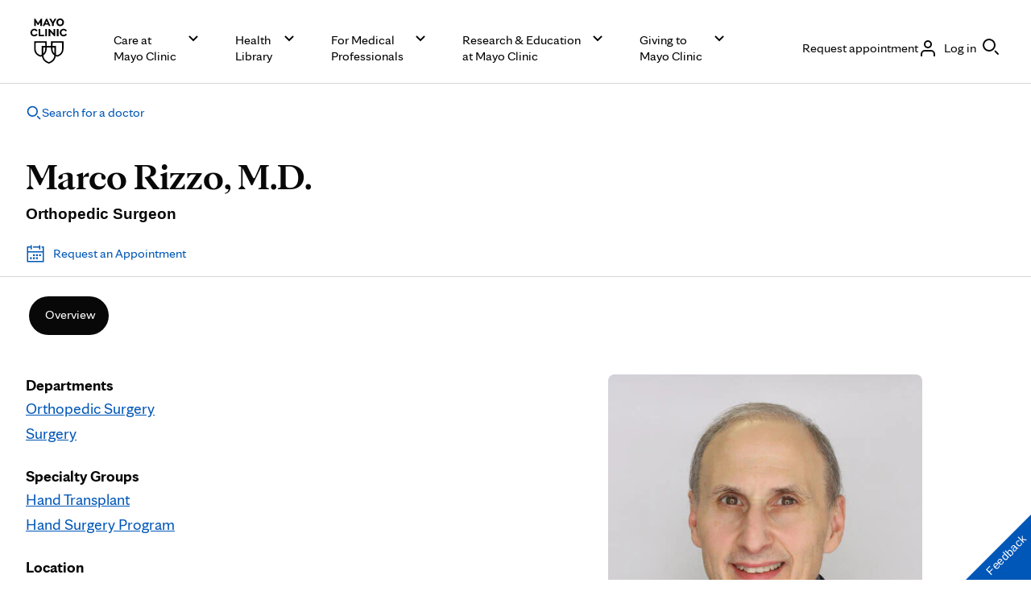

--- FILE ---
content_type: image/svg+xml
request_url: https://assets.mayoclinic.org/content/dam/mayoclinic/images/icons/cancer-ribbon.svg
body_size: 88
content:
<svg xmlns="http://www.w3.org/2000/svg" viewBox="0 0 196 80">
<path class="cls-1" d="M154.9,40.2l.7-1.4c1.4-3-.3-18.1-4.6-22-4.3-3.7-9.7-5.7-15.4-5.7-3,0-6,.5-8.8,1.7s-5.4,2.8-7.5,4.9c-3.5,3.6-5.2,17.9-3.6,21.1l9.3,14.1-9.7,15.5,13.7,11,6.7-10.1,7,10.6,13.3-11.6-9.8-15,8.7-13.1ZM151.7,36.9l-.5,1-7.6,11.4-5.5-8.5,11.7-17.6c1.6,4.5,2.4,12,1.9,13.7h0ZM131.1,30c2.9-.7,6-.7,8.9,0l-4.5,6.8-4.4-6.8ZM135.6,15.5c4.1,0,8.2,1.3,11.5,3.8l-4.6,6.9c-4.6-1.4-9.4-1.3-13.9,0l-4.5-6.9c3.3-2.5,7.3-3.8,11.5-3.8ZM128,73l-7-5.5,6.5-10.5,5.5,8.4-5.1,7.7ZM150.3,67.5l-6.7,5.9-23.5-35.8-.5-.8c-.3-4.7.3-9.4,1.7-13.9l29,44.6Z" fill="#fff"/>
</svg>

--- FILE ---
content_type: application/javascript; charset=utf-8
request_url: https://xih9lsprjt.kameleoon.io/engine.js
body_size: 54173
content:
if (undefined === window.Kameleoon){(function(){!function(e,t){e.kbowser=t()}(this,(function(){return function(e){var t={};function r(i){if(t[i])return t[i].exports;var n=t[i]={i:i,l:!1,exports:{}};return e[i].call(n.exports,n,n.exports,r),n.l=!0,n.exports}return r.m=e,r.c=t,r.d=function(e,t,i){r.o(e,t)||Object.defineProperty(e,t,{enumerable:!0,get:i})},r.r=function(e){"undefined"!=typeof Symbol&&Symbol.toStringTag&&Object.defineProperty(e,Symbol.toStringTag,{value:"Module"}),Object.defineProperty(e,"__esModule",{value:!0})},r.t=function(e,t){if(1&t&&(e=r(e)),8&t)return e;if(4&t&&"object"==typeof e&&e&&e.__esModule)return e;var i=Object.create(null);if(r.r(i),Object.defineProperty(i,"default",{enumerable:!0,value:e}),2&t&&"string"!=typeof e)for(var n in e)r.d(i,n,function(t){return e[t]}.bind(null,n));return i},r.n=function(e){var t=e&&e.__esModule?function(){return e.default}:function(){return e};return r.d(t,"a",t),t},r.o=function(e,t){return Object.prototype.hasOwnProperty.call(e,t)},r.p="",r(r.s=90)}({17:function(e,t,r){"use strict";t.__esModule=!0,t.default=void 0;var i=r(18),n=function(){function e(){}return e.getFirstMatch=function(e,t){var r=t.match(e);return r&&r.length>0&&r[1]||""},e.getSecondMatch=function(e,t){var r=t.match(e);return r&&r.length>1&&r[2]||""},e.map=function(e,t){var r,i=[];if(Array.prototype.map)return Array.prototype.map.call(e,t);for(r=0;r<e.length;r+=1)i.push(t(e[r]));return i},e.find=function(e,t){var r,i;if(Array.prototype.find)return Array.prototype.find.call(e,t);for(r=0,i=e.length;r<i;r+=1){var n=e[r];if(t(n,r))return n}},e.assign=function(e){for(var t,r,i=e,n=arguments.length,s=new Array(n>1?n-1:0),a=1;a<n;a++)s[a-1]=arguments[a];if(Object.assign)return Object.assign.apply(Object,[e].concat(s));var o=function(){var e=s[t];"object"==typeof e&&null!==e&&Object.keys(e).forEach((function(t){i[t]=e[t]}))};for(t=0,r=s.length;t<r;t+=1)o();return e},e}();t.default=n,e.exports=t.default},18:function(e,t,r){"use strict";t.__esModule=!0,t.OS_MAP=t.PLATFORMS_MAP=void 0;t.PLATFORMS_MAP={t:"tablet",m:"mobile",d:"desktop"};t.OS_MAP={WindowsPhone:"Windows Phone",Windows:"Windows",MacOS:"macOS",iOS:"iOS",Android:"Android",Linux:"Linux"}},90:function(e,t,r){"use strict";t.__esModule=!0,t.default=void 0;var i,n=(i=r(91))&&i.__esModule?i:{default:i},s=r(18);function a(e,t){for(var r=0;r<t.length;r++){var i=t[r];i.enumerable=i.enumerable||!1,i.configurable=!0,"value"in i&&(i.writable=!0),Object.defineProperty(e,i.key,i)}}var o=function(){function e(){}var t,r,i;return e.parse=function(e){return new n.default(e).getResult()},t=e,i=[],(r=null)&&a(t.prototype,r),i&&a(t,i),e}();t.default=o,e.exports=t.default},91:function(e,t,r){"use strict";t.__esModule=!0,t.default=void 0;var i=o(r(92)),n=o(r(93)),s=o(r(94)),a=o(r(17));function o(e){return e&&e.__esModule?e:{default:e}}var u=function(){function e(e,t){if(void 0===t&&(t=!1),null==e||""===e)throw new Error("UA parameter can't be empty");this._ua=e,this.parsedResult={},!0!==t&&this.parse()}var t=e.prototype;return t.getUA=function(){return this._ua},t.test=function(e){return e.test(this._ua)},t.parseBrowser=function(){var e=this;this.parsedResult.browser={};var t=a.default.find(i.default,(function(t){if("function"==typeof t.test)return t.test(e);if(t.test instanceof Array)return t.test.some((function(t){return e.test(t)}));throw new Error("Browser's test function is not valid")}));return t&&(this.parsedResult.browser=t.describe(this.getUA())),this.parsedResult.browser},t.getBrowser=function(){return this.parsedResult.browser?this.parsedResult.browser:this.parseBrowser()},t.getBrowserName=function(e){return e?String(this.getBrowser().name).toLowerCase()||"":this.getBrowser().name||""},t.getOS=function(){return this.parsedResult.os?this.parsedResult.os:this.parseOS()},t.parseOS=function(){var e=this;this.parsedResult.os={};var t=a.default.find(n.default,(function(t){if("function"==typeof t.test)return t.test(e);if(t.test instanceof Array)return t.test.some((function(t){return e.test(t)}));throw new Error("Browser's test function is not valid")}));return t&&(this.parsedResult.os=t.describe(this.getUA())),this.parsedResult.os},t.getOSName=function(e){var t=this.getOS().name;return e?String(t).toLowerCase()||"":t||""},t.getOSVersion=function(){return this.getOS().version},t.parsePlatform=function(){var e=this;this.parsedResult.platform={};var t=a.default.find(s.default,(function(t){if("function"==typeof t.test)return t.test(e);if(t.test instanceof Array)return t.test.some((function(t){return e.test(t)}));throw new Error("Browser's test function is not valid")}));return t&&(this.parsedResult.platform=t.describe(this.getUA())),this.parsedResult.platform},t.parse=function(){return this.parseBrowser(),this.parseOS(),this.parsePlatform(),this},t.getResult=function(){return a.default.assign({},this.parsedResult)},e}();t.default=u,e.exports=t.default},92:function(e,t,r){"use strict";t.__esModule=!0,t.default=void 0;var i,n=(i=r(17))&&i.__esModule?i:{default:i};var s=/version\/(\d+(\.?_?\d+)+)/i,a=[{test:[/googlebot/i],describe:function(e){var t={name:"Googlebot"},r=n.default.getFirstMatch(/googlebot\/(\d+(\.\d+))/i,e)||n.default.getFirstMatch(s,e);return r&&(t.version=r),t}},{test:[/opera/i],describe:function(e){var t={name:"Opera"},r=n.default.getFirstMatch(s,e)||n.default.getFirstMatch(/(?:opera)[\s/](\d+(\.?_?\d+)+)/i,e);return r&&(t.version=r),t}},{test:[/opr\/|opios/i],describe:function(e){var t={name:"Opera"},r=n.default.getFirstMatch(/(?:opr|opios)[\s/](\S+)/i,e)||n.default.getFirstMatch(s,e);return r&&(t.version=r),t}},{test:[/SamsungBrowser/i],describe:function(e){var t={name:"Samsung Internet for Android"},r=n.default.getFirstMatch(s,e)||n.default.getFirstMatch(/(?:SamsungBrowser)[\s/](\d+(\.?_?\d+)+)/i,e);return r&&(t.version=r),t}},{test:[/Whale/i],describe:function(e){var t={name:"NAVER Whale Browser"},r=n.default.getFirstMatch(s,e)||n.default.getFirstMatch(/(?:whale)[\s/](\d+(?:\.\d+)+)/i,e);return r&&(t.version=r),t}},{test:[/MZBrowser/i],describe:function(e){var t={name:"MZ Browser"},r=n.default.getFirstMatch(/(?:MZBrowser)[\s/](\d+(?:\.\d+)+)/i,e)||n.default.getFirstMatch(s,e);return r&&(t.version=r),t}},{test:[/focus/i],describe:function(e){var t={name:"Focus"},r=n.default.getFirstMatch(/(?:focus)[\s/](\d+(?:\.\d+)+)/i,e)||n.default.getFirstMatch(s,e);return r&&(t.version=r),t}},{test:[/swing/i],describe:function(e){var t={name:"Swing"},r=n.default.getFirstMatch(/(?:swing)[\s/](\d+(?:\.\d+)+)/i,e)||n.default.getFirstMatch(s,e);return r&&(t.version=r),t}},{test:[/coast/i],describe:function(e){var t={name:"Opera Coast"},r=n.default.getFirstMatch(s,e)||n.default.getFirstMatch(/(?:coast)[\s/](\d+(\.?_?\d+)+)/i,e);return r&&(t.version=r),t}},{test:[/yabrowser/i],describe:function(e){var t={name:"Yandex Browser"},r=n.default.getFirstMatch(/(?:yabrowser)[\s/](\d+(\.?_?\d+)+)/i,e)||n.default.getFirstMatch(s,e);return r&&(t.version=r),t}},{test:[/ucbrowser/i],describe:function(e){var t={name:"UC Browser"},r=n.default.getFirstMatch(s,e)||n.default.getFirstMatch(/(?:ucbrowser)[\s/](\d+(\.?_?\d+)+)/i,e);return r&&(t.version=r),t}},{test:[/Maxthon|mxios/i],describe:function(e){var t={name:"Maxthon"},r=n.default.getFirstMatch(s,e)||n.default.getFirstMatch(/(?:Maxthon|mxios)[\s/](\d+(\.?_?\d+)+)/i,e);return r&&(t.version=r),t}},{test:[/epiphany/i],describe:function(e){var t={name:"Epiphany"},r=n.default.getFirstMatch(s,e)||n.default.getFirstMatch(/(?:epiphany)[\s/](\d+(\.?_?\d+)+)/i,e);return r&&(t.version=r),t}},{test:[/puffin/i],describe:function(e){var t={name:"Puffin"},r=n.default.getFirstMatch(s,e)||n.default.getFirstMatch(/(?:puffin)[\s/](\d+(\.?_?\d+)+)/i,e);return r&&(t.version=r),t}},{test:[/sleipnir/i],describe:function(e){var t={name:"Sleipnir"},r=n.default.getFirstMatch(s,e)||n.default.getFirstMatch(/(?:sleipnir)[\s/](\d+(\.?_?\d+)+)/i,e);return r&&(t.version=r),t}},{test:[/k-meleon/i],describe:function(e){var t={name:"K-Meleon"},r=n.default.getFirstMatch(s,e)||n.default.getFirstMatch(/(?:k-meleon)[\s/](\d+(\.?_?\d+)+)/i,e);return r&&(t.version=r),t}},{test:[/micromessenger/i],describe:function(e){var t={name:"WeChat"},r=n.default.getFirstMatch(/(?:micromessenger)[\s/](\d+(\.?_?\d+)+)/i,e)||n.default.getFirstMatch(s,e);return r&&(t.version=r),t}},{test:[/qqbrowser/i],describe:function(e){var t={name:/qqbrowserlite/i.test(e)?"QQ Browser Lite":"QQ Browser"},r=n.default.getFirstMatch(/(?:qqbrowserlite|qqbrowser)[/](\d+(\.?_?\d+)+)/i,e)||n.default.getFirstMatch(s,e);return r&&(t.version=r),t}},{test:[/msie|trident/i],describe:function(e){var t={name:"Internet Explorer"},r=n.default.getFirstMatch(/(?:msie |rv:)(\d+(\.?_?\d+)+)/i,e);return r&&(t.version=r),t}},{test:[/\sedg\//i],describe:function(e){var t={name:"Microsoft Edge"},r=n.default.getFirstMatch(/\sedg\/(\d+(\.?_?\d+)+)/i,e);return r&&(t.version=r),t}},{test:[/edg([ea]|ios)/i],describe:function(e){var t={name:"Microsoft Edge"},r=n.default.getSecondMatch(/edg([ea]|ios)\/(\d+(\.?_?\d+)+)/i,e);return r&&(t.version=r),t}},{test:[/vivaldi/i],describe:function(e){var t={name:"Vivaldi"},r=n.default.getFirstMatch(/vivaldi\/(\d+(\.?_?\d+)+)/i,e);return r&&(t.version=r),t}},{test:[/seamonkey/i],describe:function(e){var t={name:"SeaMonkey"},r=n.default.getFirstMatch(/seamonkey\/(\d+(\.?_?\d+)+)/i,e);return r&&(t.version=r),t}},{test:[/sailfish/i],describe:function(e){var t={name:"Sailfish"},r=n.default.getFirstMatch(/sailfish\s?browser\/(\d+(\.\d+)?)/i,e);return r&&(t.version=r),t}},{test:[/silk/i],describe:function(e){var t={name:"Amazon Silk"},r=n.default.getFirstMatch(/silk\/(\d+(\.?_?\d+)+)/i,e);return r&&(t.version=r),t}},{test:[/phantom/i],describe:function(e){var t={name:"PhantomJS"},r=n.default.getFirstMatch(/phantomjs\/(\d+(\.?_?\d+)+)/i,e);return r&&(t.version=r),t}},{test:[/slimerjs/i],describe:function(e){var t={name:"SlimerJS"},r=n.default.getFirstMatch(/slimerjs\/(\d+(\.?_?\d+)+)/i,e);return r&&(t.version=r),t}},{test:[/blackberry|\bbb\d+/i,/rim\stablet/i],describe:function(e){var t={name:"BlackBerry"},r=n.default.getFirstMatch(s,e)||n.default.getFirstMatch(/blackberry[\d]+\/(\d+(\.?_?\d+)+)/i,e);return r&&(t.version=r),t}},{test:[/(web|hpw)[o0]s/i],describe:function(e){var t={name:"WebOS Browser"},r=n.default.getFirstMatch(s,e)||n.default.getFirstMatch(/w(?:eb)?[o0]sbrowser\/(\d+(\.?_?\d+)+)/i,e);return r&&(t.version=r),t}},{test:[/bada/i],describe:function(e){var t={name:"Bada"},r=n.default.getFirstMatch(/dolfin\/(\d+(\.?_?\d+)+)/i,e);return r&&(t.version=r),t}},{test:[/tizen/i],describe:function(e){var t={name:"Tizen"},r=n.default.getFirstMatch(/(?:tizen\s?)?browser\/(\d+(\.?_?\d+)+)/i,e)||n.default.getFirstMatch(s,e);return r&&(t.version=r),t}},{test:[/qupzilla/i],describe:function(e){var t={name:"QupZilla"},r=n.default.getFirstMatch(/(?:qupzilla)[\s/](\d+(\.?_?\d+)+)/i,e)||n.default.getFirstMatch(s,e);return r&&(t.version=r),t}},{test:[/firefox|iceweasel|fxios/i],describe:function(e){var t={name:"Firefox"},r=n.default.getFirstMatch(/(?:firefox|iceweasel|fxios)[\s/](\d+(\.?_?\d+)+)/i,e);return r&&(t.version=r),t}},{test:[/electron/i],describe:function(e){var t={name:"Electron"},r=n.default.getFirstMatch(/(?:electron)\/(\d+(\.?_?\d+)+)/i,e);return r&&(t.version=r),t}},{test:[/chromium/i],describe:function(e){var t={name:"Chromium"},r=n.default.getFirstMatch(/(?:chromium)[\s/](\d+(\.?_?\d+)+)/i,e)||n.default.getFirstMatch(s,e);return r&&(t.version=r),t}},{test:[/chrome|crios|crmo/i],describe:function(e){var t={name:"Chrome"},r=n.default.getFirstMatch(/(?:chrome|crios|crmo)\/(\d+(\.?_?\d+)+)/i,e);return r&&(t.version=r),t}},{test:[/GSA/i],describe:function(e){var t={name:"Google Search"},r=n.default.getFirstMatch(/(?:GSA)\/(\d+(\.?_?\d+)+)/i,e);return r&&(t.version=r),t}},{test:function(e){var t=!e.test(/like android/i),r=e.test(/android/i);return t&&r},describe:function(e){var t={name:"Android Browser"},r=n.default.getFirstMatch(s,e);return r&&(t.version=r),t}},{test:[/safari|applewebkit/i],describe:function(e){var t={name:"Safari"},r=n.default.getFirstMatch(s,e);return r&&(t.version=r),t}},{test:[/.*/i],describe:function(e){var t=-1!==e.search("\\(")?/^(.*)\/(.*)[ \t]\((.*)/:/^(.*)\/(.*) /;return{name:n.default.getFirstMatch(t,e),version:n.default.getSecondMatch(t,e)}}}];t.default=a,e.exports=t.default},93:function(e,t,r){"use strict";t.__esModule=!0,t.default=void 0;var i,n=(i=r(17))&&i.__esModule?i:{default:i},s=r(18);var a=[{test:[/windows phone/i],describe:function(e){return{name:s.OS_MAP.WindowsPhone}}},{test:[/windows /i],describe:function(e){return{name:s.OS_MAP.Windows}}},{test:[/Macintosh(.*?) FxiOS(.*?) Version\//],describe:function(e){var t=n.default.getSecondMatch(/(Version\/)(\d[\d.]+)/,e);return{name:s.OS_MAP.iOS,version:t}}},{test:[/macintosh/i],describe:function(e){var t=n.default.getFirstMatch(/mac os x (\d+(\.?_?\d+)+)/i,e).replace(/[_\s]/g,".");return{name:s.OS_MAP.MacOS,version:t}}},{test:[/(ipod|iphone|ipad)/i],describe:function(e){var t=n.default.getFirstMatch(/os (\d+([_\s]\d+)*) like mac os x/i,e).replace(/[_\s]/g,".");return{name:s.OS_MAP.iOS,version:t}}},{test:function(e){var t=!e.test(/like android/i),r=e.test(/android/i);return t&&r},describe:function(e){return{name:s.OS_MAP.Android}}},{test:[/linux/i],describe:function(){return{name:s.OS_MAP.Linux}}}];t.default=a,e.exports=t.default},94:function(e,t,r){"use strict";t.__esModule=!0,t.default=void 0;var i,n=(i=r(17))&&i.__esModule?i:{default:i},s=r(18);var a=[{test:[/googlebot/i],describe:function(){return{type:"bot"}}},{test:[/huawei/i],describe:function(e){return{type:s.PLATFORMS_MAP.m}}},{test:[/nexus\s*(?:7|8|9|10).*/i],describe:function(){return{type:s.PLATFORMS_MAP.t}}},{test:[/ipad/i],describe:function(){return{type:s.PLATFORMS_MAP.t}}},{test:[/Macintosh(.*?) FxiOS(.*?) Version\//],describe:function(){return{type:s.PLATFORMS_MAP.t}}},{test:[/kftt build/i],describe:function(){return{type:s.PLATFORMS_MAP.t}}},{test:[/silk/i],describe:function(){return{type:s.PLATFORMS_MAP.t}}},{test:[/tablet(?! pc)/i],describe:function(){return{type:s.PLATFORMS_MAP.t}}},{test:function(e){var t=e.test(/ipod|iphone/i),r=e.test(/like (ipod|iphone)/i);return t&&!r},describe:function(e){return{type:s.PLATFORMS_MAP.m}}},{test:[/nexus\s*[0-6].*/i,/galaxy nexus/i],describe:function(){return{type:s.PLATFORMS_MAP.m}}},{test:[/[^-]mobi/i],describe:function(){return{type:s.PLATFORMS_MAP.m}}},{test:function(e){return"blackberry"===e.getBrowserName(!0)},describe:function(){return{type:s.PLATFORMS_MAP.m}}},{test:function(e){return"bada"===e.getBrowserName(!0)},describe:function(){return{type:s.PLATFORMS_MAP.m}}},{test:function(e){return"windows phone"===e.getBrowserName()},describe:function(){return{type:s.PLATFORMS_MAP.m}}},{test:function(e){return"android"===e.getOSName(!0)&&Number(String(e.getOSVersion()).split(".")[0])>=3},describe:function(){return{type:s.PLATFORMS_MAP.t}}},{test:function(e){return"android"===e.getOSName(!0)},describe:function(){return{type:s.PLATFORMS_MAP.m}}},{test:function(e){return"macos"===e.getOSName(!0)},describe:function(){return{type:s.PLATFORMS_MAP.d}}},{test:function(e){return"windows"===e.getOSName(!0)},describe:function(){return{type:s.PLATFORMS_MAP.d}}},{test:function(e){return"linux"===e.getOSName(!0)},describe:function(){return{type:s.PLATFORMS_MAP.d}}}];t.default=a,e.exports=t.default}})}));class APIConfiguration{constructor(e){this.generationTime=e.scriptProduceTime;this.goals=e.goals.map((e=>new APIGoal(e)));this.singlePageSupport=Kameleoon.Internals.runtime?Kameleoon.Internals.runtime.singlePageSupport:e.singlePageSupport;this.siteCode=e.siteCode}}class APIAction{constructor(i,t){const e=0===t;const a=Kameleoon.Internals.runtime.Visitor.currentVisit;const n=Kameleoon.Internals.runtime.storedData.obtainField("Gatherer",e?"experimentsTriggered":"personalizationsTriggered",{});this.dateLaunched=i.dateStatusModified;this.dateModified=i.dateModified;this.id=i.id;this.name=i.name;this.targetSegment=new APISegment(i.targetingSegment);this.active=i.targeting&&!i.disabled&&i.displayedVariation&&null!=i.displayedVariation.id;this.triggered=i.targeting||!1;this.untrackedTrafficReallocationTime=i.untrackedRespoolTime||null;this.triggeredInVisit=n[this.id]?!0:!1;const r=i=>Kameleoon.Internals.runtime.variations.find((t=>t.id==i));if(i.targetingTrigger)this.targetTrigger=new APISegment(i.targetingTrigger);if(e){let t=r(i.registeredVariationId);this.associatedVariation=t?new APIVariation(t,i):null;this.trafficDeviation={};this.variations=[];this.redirectProcessed=i.redirectProcessed||!1;for(let t in i.deviation){const e=r(parseInt(t));if(e){this.trafficDeviation[t]=100*i.deviation[t];this.variations.push(new APIVariation(e,i))}}this.activatedInVisit=a.ExperimentActivations[this.id]?!0:!1}else{this.associatedVariation=new APIVariation(r(i.associatedVariation.id),i);this.activatedInVisit=this.triggeredInVisit&&a.PersonalizationActivations[this.id]?!0:!1}Object.defineProperty(this,"goals",{enumerable:!0,configurable:!0,get:()=>Kameleoon.Internals.configuration.goals.filter((t=>-1!=(i.goals||[]).indexOf(t.id))).map((i=>new APIGoal(i)))});Object.defineProperty(this,"mainGoal",{enumerable:!0,configurable:!0,get:()=>{const t=e?i.kameleoonTracking?.mainGoalId:i.mainGoalId;const a=t&&Kameleoon.Internals.configuration.goals.find((i=>i.id==t));return a?new APIGoal(a):null}})}}class APIActionActivation{constructor(i,n,t){const a=0===i;const o=Kameleoon.Internals.runtime.Campaigns.obtainCampaign(n,a);const s=a?"ExperimentActivations":"PersonalizationActivations";const e=t[s][n].associatedVariationID;const c=Kameleoon.Internals.configuration.variations.find((i=>i.id==e));if(a){this.experimentID=n;this.experiment=o?new APIAction(o,0):null}else{this.personalizationID=n;this.personalization=o?new APIAction(o,1):null}this.times=t[s][n].times;this.associatedVariationID=e;this.associatedVariation=c?new APIVariation(c,o):null}}class APIActions{constructor(e){const i=0===e;const n=()=>{if(Kameleoon.Internals.runtime)return Kameleoon.Internals.runtime.Campaigns.obtainCampaignsList(e);else return[]};const t=i=>new APIAction(i,e);const a=e=>n().map(t).filter(e);this.getAll=()=>n().map(t);this.getActive=()=>n().filter((e=>(!0===e.targeting||e.trackingPerformed)&&1!=e.disabled&&e.displayedVariation&&null!=e.displayedVariation.id)).map(t);this.getTriggeredInVisit=()=>a((e=>e.triggeredInVisit));this.getActivatedInVisit=()=>a((e=>e.activatedInVisit));const s=(e,i)=>{const a=n().find((n=>n[e]==i));return a?t(a):null};this.getById=e=>s("id",e);this.getByName=e=>s("name",e);if(i){this.assignVariation=(e,i,t)=>{const a=n().find((i=>i.id==e));if(a&&(void 0===a.registeredVariationId||t)){a.registeredVariationId=i;a.assignmentTime=(new Date).getTime();a.writeLocalData()}};this.block=(e,n=!1)=>{const t=Kameleoon.Internals.runtime.Campaigns.obtainCampaign(e,i);if(t){if(n){const i=Kameleoon.Internals.runtime.storedData.obtainField("Runtime","blockedExperiments",[]);i.push(e);Kameleoon.Internals.runtime.storedData.saveField("Runtime","blockedExperiments",i)}t.setBlocked("API")}};this.trigger=(e,n)=>{const t=Kameleoon.Internals.runtime.Campaigns.obtainCampaign(e,i);if(t)if(n){if(t){t.performVariationAssignment(!0);Kameleoon.Analyst.Actions.performActionsTracking([t])}}else{t.trigger();Kameleoon.Analyst.Actions.process([t])}};this.triggerExperiment=(e,i)=>{this.trigger(e,i);}}else{this.block=(e,n=!1)=>{};this.disable=e=>{};this.trigger=(e,n)=>{}}}}class APIGoal{constructor(t){if(t){this.id=t.id;this.name=t.name;this.type=t.type}}}class APIProduct{constructor(e,a){this.productID=e;const t=new Set(["accessories","auto","available","brand","description","fashion","gender","groupId","isChild","isFashion","isNew","leftovers","merchantID","model","name","params","rating","seasonality","sku","tags","typePrefix","url"]);for(let e in a)switch(e){case"imageURL":case"mainImageURL":this.imageURL=a.mainImageURL||a.imageURL;break;case"price":case"oldPrice":case"availableQuantity":case"priceMargin":this[e]=parseFloat(a[e])||null;break;case"categories":if(a.categories.length>0)this.categories=a.categories.map((e=>{if(e.parent)e.parent=e.parent.toString();e.id=e.id.toString();return e}));break;default:if(t.has(e))this[e]=a[e]}}getTrackingParameters(){let e={};e.url=encodeURIComponent(Kameleoon.Utils.computeCurrentPageCleanAbsoluteURL());for(let a in this)switch(a){case"productID":break;default:switch(typeof this[a]){case"object":e[a]=encodeURIComponent(JSON.stringify(this[a]));break;case"string":e[a]=encodeURIComponent(this[a]);break;case"number":case"boolean":case"symbol":e[a]=this[a]}}return Kameleoon.Utils.parseObjectToUrlParams(e)}}class APITargeting{constructor(e){const n=1===e?"targetingTriggers":"targetingSegments";const t=e=>{const t=Kameleoon.Internals.runtime[n].find(e);return t?new APISegment(t):null};this.getAll=()=>Kameleoon.Internals.runtime[n].map((e=>new APISegment(e)));this.getById=e=>t((n=>n.id==e));this.getByName=e=>t((n=>n.name===e));this.reevaluate=t=>{const a=Kameleoon.Internals.runtime[n].findIndex((e=>e.id==t));if(a>-1){const i=Kameleoon.Internals.runtime.simulationMode?Kameleoon.Internals.runtime.simulationModeData[n]:Kameleoon.Internals.configuration[n];const r=i.find((e=>e.id==t));if(r){Kameleoon.Internals.runtime[n].splice(a,1);const i=Kameleoon.Utils.clone(r);Kameleoon.Internals.runtime[n].push(i);Kameleoon.Targeting.checkTargetingSegmentsTargeting([i]);Kameleoon.Internals.runtime.Campaigns.obtainCampaignsList(0).concat(Kameleoon.Internals.runtime.Campaigns.obtainCampaignsList(1)).forEach((n=>{if(1===e){n.setTargetingTrigger?.(t);if(n.targetingTriggerId==t)n.forceTargeting=!1}else{n.setTargetingSegment(t);if(n.targetingSegmentId==t)n.forceTargeting=!1}}));Kameleoon.Analyst.Actions.processAllActions();return i.targeting}}return;};this.trigger=t=>{const a=Kameleoon.Internals.runtime[n].find((e=>e.id==t));if(a){a.targeting=!0;const n=1===e?"targetingTriggerId":"targetingSegmentId";Kameleoon.Internals.runtime.Campaigns.obtainCampaignsList("experiments").concat(Kameleoon.Internals.runtime.Campaigns.obtainCampaignsList("personalizations")).forEach((e=>{if(e[n]==t){e.targeting=void 0;e.rescheduleTargeting=!0;e.forceTargeting=!0}}));Kameleoon.Analyst.Actions.processAllActions();Kameleoon.Targeting.processTargetingSegments([a])}}}}class APISegment{constructor(t){if(t){this.id=t.id;this.name=t.name;this.targeting=t.targeting}}}class APITemplate{constructor(s,t){this.name=s;this.customFields=t}}class APIVariation{constructor(e,t={}){if(e){this.id=e.id;this.name=e.name;if(t.experimentAction){const i=t.variations.find((t=>t.id==e.id));this.reallocationTime=i?i.respoolTime:null}else this.reallocationTime=null;this.instantiatedTemplate=e.widgetTemplateInputData?new APITemplate(e.widgetTemplateName,e.widgetTemplateInputData):null}}}class APIVisit{constructor(t){this.pageViews=t.obtainPageNumberViews();this.duration=t.lastEventDate-t.startDate;this.locale=Kameleoon.Utils.getLocale();this.startDate=t.startDate;this.index=t.visitNumber;this.currentProduct=null;this.products=[];this.clicks=t.clicks||0;this.pageURLsVisited=t.pageURLsVisited;this.activatedSegments=t.activatedSegments;this.lastEventDate=t.lastEventDate;this.activatedExperiments=Object.keys(t.ExperimentActivations).map((e=>new APIActionActivation(0,parseInt(e),t)));this.activatedPersonalizations=Object.keys(t.PersonalizationActivations).map((e=>new APIActionActivation(1,parseInt(e),t)));if(t==Kameleoon.Internals.runtime.Visitor.currentVisit){this.device=new Device;this.geolocation=t.Geolocation;}this.conversions=Kameleoon.Utils.clone(t.conversions);this.customData={};const e=Kameleoon.Internals.runtime.Gatherer.configuration.customData;for(const i in t.customData){const n=e[i];if(null!=n)this.customData[n.name]=Kameleoon.Gatherer.CustomData.obtainParsedValue(i,t.customData[i])}let i="<OTHER / UNKNOWN>";let n=[];let a=Kameleoon.Internals.runtime.storedData.obtainField("Runtime","firstReferrersIndices",[]);for(let t=0,e=a.length;t<e;t++){let e=a[t];let s;if(0==e)s="<RESTART>";else{let t=Kameleoon.Internals.runtime.Gatherer.configuration.referrers[e-1];s=null==t?i:t.name}n.push(s)}this.acquisitionChannel=n[0];this.landingPageURL=t.landingPageURL;this.weather=t.Weather}}class APIVisitor{constructor(){this.getCustomDataVisitor=()=>{const t={};const i=Kameleoon.Internals.runtime.Visitor.customData;const s=Kameleoon.Internals.runtime.Gatherer.configuration.customData;for(const e in i)if(s[e])t[s[e].name]=Kameleoon.Gatherer.CustomData.obtainParsedValue(e,i[e]);return t};this.setVisitorCode=t=>{Kameleoon.Internals.runtime.Visitor.setVisitorCode(t)};const{Visitor:t,personalizationsActive:i,Consent:s}=Kameleoon.Internals.runtime;this.numberOfVisits=t.totalVisits;this.timeStartedEldestVisit=t.timeStartedEldestVisit;this.customData=this.getCustomDataVisitor();this.personalizationsActive=i;this.code=t.currentVisit.visitorCode;this.currentVisit=new APIVisit(t.currentVisit);this.visits=t.visits.map((t=>new APIVisit(t)));this.previousVisit=t.visits.length>1?new APIVisit(t.visits.slice(-2)[0]):null;this.experimentLegalConsent=s.AB_TESTING;this.personalizationLegalConsent=s.PERSONALIZATION;this.productRecommendationLegalConsent=Kameleoon.Internals.runtime.storedData.obtainField("Gatherer","productRecommendation")?!0:!1;this.firstVisitStartDate=t.timeStartedEldestVisit}}class Analyst{constructor(){this.initialize=e=>{this.isTimeout=!1;if(window.kameleoonDisplayPage){if(null==Kameleoon.Internals.configuration.behaviorWhenTimeout||document.getElementById("kameleoonLoadingStyleSheet"))window.clearTimeout(window.kameleoonDisplayPageTimeOut);else if(null==window.kameleoonEndLoadTime)this.isTimeout=!0;try{window.kameleoonDisplayPage(!0)}catch(e){}window.kameleoonDisplayPage=null}window.kameleoonEndLoadTime=(new Date).getTime();e()};this.load=()=>{Kameleoon.Utils.sendKameleoonCustomEvent("Internals",{type:"load",time:(new Date).getTime()});Kameleoon.Utils.runProtectedFunction((function(){if(window.kameleoonQueue)window.kameleoonQueue=new CommandQueue(window.kameleoonQueue,"IMMEDIATE");window.addEventListener("error",(e=>{if(e.error&&e.error.stack&&e.error.stack.match(/kameleoon/gi)){Kameleoon.Utils.Logger.send(e.error.stack,"kameleoon.js");return!1}}));Kameleoon.Analyst.initialize((()=>{const e=Kameleoon.Analyst.checkBlockingElements();const o=window.kameleoonEndLoadTime-(window.kameleoonStartLoadTime||window.kameleoonEndLoadTime)-25;let n=!1;Kameleoon.Utils.sendKameleoonCustomEvent.call(window,"Loaded",{timeout:"TIMEOUT"==e,loadTime:o});if(Kameleoon.Internals.runtime){n=!0;Kameleoon.Internals.runtime.clear()}if(0==e.length){Kameleoon.Internals.runtime=new Runtime(n);Kameleoon.Analyst.loadKameleoonFull((()=>{Kameleoon.Internals.runtime.run()}))}else{Kameleoon.Utils.sendKameleoonCustomEvent("Internals",{type:"abort",blockingReason:e});Kameleoon.Utils.sendKameleoonCustomEvent.call(window,"Aborted",{reason:e})}}))}))};this.loadKameleoonFull=(e,o)=>{if(!Kameleoon.Internals.runtime.kameleoonFull&&(this.kameleoonFullNeeded()||o)){const o="kameleoonFullApplicationCode";const n=o=>{Kameleoon.Utils.runProtectedScript(o+"\n;"+"("+e.toString()+")()","kameleoonFull.js")};const t=sessionStorage.getItem(o);if(null!=t)n(t);else{const{STATIC_HOST_NAME:e,DOMAIN:t}=Kameleoon.Internals.configuration;Kameleoon.Utils.performBeaconServerCall("https://"+e+"."+t+"/kameleoon-full.js?cache="+Kameleoon.Utils.obtainRandomString(16),(e=>{if(void 0===e.readyState||4==e.readyState&&200==e.status){sessionStorage.setItem(o,e.responseText);n(e.responseText)}}))}}else e()};this.Actions=new Actions;this.Goals=new Goals}checkBlockingElements(){let e=!1;try{const e="kameleoonPrivateMode";localStorage.getItem(e);sessionStorage.getItem(e)}catch(o){e=!0}if(e)return"STORAGE";if(this.isTimeout){return"TIMEOUT"}document.removeEventListener("visibilitychange",Kameleoon.Analyst.load);if("prerender"==document.visibilityState){document.addEventListener("visibilitychange",Kameleoon.Analyst.load);return"PRERENDER"}if(-1!=location.href.indexOf("kameleoonDisabled"))return"PARAMETER";return""}kameleoonFullNeeded(){const{parameters:e,simulationMode:o}=Kameleoon.Internals.runtime;if(sessionStorage.getItem("kameleoonFullApplicationCode")||sessionStorage.getItem("kameleoonLightExtension")||e.kameleoon||e.kameleoonVariationId||e["kameleoon-simulation"]||e.kameleoonLightExtension||e.kameleoonBuilder||o||Kameleoon.Utils.readLocalData("kameleoonSimulationParameters","COOKIE"))return!0;return!1}loadSimulation(e){if(!Kameleoon.Internals.runtime.parameters.kameleoonVariationId)Object.keys(localStorage).forEach((e=>{if(-1!==e.indexOf("kameleoonVariation-"))localStorage.removeItem(e)}))}loadVariationFromServer(e,o){}processSimulations(){}}Analyst.CODE_ALPHABET="abcdefghijklmnopqrstuvwxyz0123456789";Analyst.HEXADECIMAL_ALPHABET="0123456789ABCDEF";class API{constructor(){this.Core={enableLegalConsent:function(e="BOTH"){Kameleoon.Internals.runtime.Consent.enable(e)},disableLegalConsent:function(e="BOTH"){Kameleoon.Internals.runtime.Consent.disable(e)},enableSinglePageSupport:function(){Kameleoon.Internals.runtime.enableSinglePageSupport.apply(Kameleoon.Internals.runtime,arguments)},enableDynamicRefresh:function(){Kameleoon.Internals.runtime.enableDynamicRefresh.apply(Kameleoon.Internals.runtime,arguments)},getConfiguration:()=>new APIConfiguration(Kameleoon.Internals.configuration),load:function(){Kameleoon.Analyst.load.apply(Kameleoon.Analyst,arguments)},processRedirect:function(){Kameleoon.Utils.processRedirect.apply(Kameleoon.Utils,arguments)},runWhenConditionTrue:(e,n,t=200)=>{if(e())Kameleoon.Utils.runProtectedFunction(n,!0);else{const o=Kameleoon.Utils.setTimeout((()=>{Kameleoon.Utils.clearTimeout(o);this.Core.runWhenConditionTrue.apply(Kameleoon,[e,n,t])}),t,!0)}},runWhenElementPresent:(e,n,t,o)=>{const a=null==t;const r=Kameleoon.Utils.querySelectorAll(e);const i=n;if(o)n=n=>{KMutationObserver.setMutationObserverSPA();const t=`data-kameleoon-dynamic-class-${Kameleoon.Utils.obtainRandomString(4)}`;const o=e=>{e.forEach((e=>e.setAttribute(t,"true")))};o(n);i(n);Kameleoon.Internals.runtime.waitingDynamicElements.push({selector:e,attribute:t,callback:e=>{o(e);i(e)}})};if(!Kameleoon.Internals.runtime.querySelectorAllHasError)if(0<r.length)Kameleoon.Utils.runProtectedFunction((()=>{n(r)}),!0);else if(Kameleoon.Internals.runtime.cantUseMutationObserver||!a){const n=Kameleoon.Utils.setTimeout((()=>{Kameleoon.Utils.clearTimeout(n);this.Core.runWhenElementPresent.apply(Kameleoon,[e,i,t||200,o])}),t||200,!0)}else{Kameleoon.Internals.runtime.waitingElementPresentObjects.push({selector:e,callback:n,useAntiFlicker:a})}},runWhenShadowRootElementPresent:(e,n,t,o)=>{this.Core.runWhenElementPresent(e,(a=>{const r=a.filter((e=>e.shadowRoot));if(0===r.length){const a=Kameleoon.Utils.setTimeout((()=>{Kameleoon.Utils.clearInterval(a);this.Core.runWhenShadowRootElementPresent.apply(Kameleoon,[e,n,t,o])}),150);return}const i=`data-kameleoon-shadow-class-${Kameleoon.Utils.obtainRandomString(4)}`;const l=()=>{let e=[];r.forEach((t=>{if(t.shadowRoot)e=e.concat(Kameleoon.Utils.querySelectorAll(n,t.shadowRoot))}));if(o)e=e.filter((e=>!e.getAttribute(i))).map((e=>{e.setAttribute(i,"true");return e}));return e};const s=l();if(s.length)t(s);if(!s.length||o){const e=Kameleoon.Utils.setInterval((()=>{const n=l();if(n.length){t(n);!o&&Kameleoon.Utils.clearInterval(e)}}),150)}}))}};this.Goals={cancelConversion:(e,n)=>{try{this.Goals.processConversions(e,n,!0)}catch(e){}},processConversion:(e,n,t)=>{try{this.Goals.processConversions(e,n,!1,t)}catch(e){}},processConversions:(e,n,t,o)=>{const a=Kameleoon.Analyst.Goals.get(e)??Kameleoon.Analyst.Goals.getList().find((n=>e==n.id||e===n.name));if(a)Kameleoon.Analyst.Goals.processConversions([{goal:a,revenue:n,negative:t,metadata:o}])}};this.Data={readLocalData:e=>Kameleoon.Internals.runtime.storedData.Vars[e]?Kameleoon.Internals.runtime.storedData.Vars[e].value:null,resetCustomData:e=>{this.Data.setCustomData(e,[],!0)},retrieveDataFromRemoteSource:(e,n)=>{const t={siteCode:Kameleoon.Internals.configuration.siteCode};let o="map";if(e instanceof Array){o="maps";t.keys=encodeURIComponent(JSON.stringify(e))}else t.key=encodeURIComponent(e.toString());Kameleoon.Utils.performBeaconServerCall(Kameleoon.Utils.addParameterToURL(`${Kameleoon.Internals.runtime.DATA_URL}/map/${o}`,Kameleoon.Utils.parseObjectToUrlParams(t),!1),(e=>{if(4==e.readyState){let t={};if(200==e.status)t=JSON.parse(e.responseText);n&&n(t)}}),null)},setCustomData:(e,n,t)=>{if(Kameleoon.Internals.runtime&&Kameleoon.Internals.runtime.gathererRun){let o=null;for(const n in Kameleoon.Internals.runtime.Gatherer.configuration.customData){const t=Kameleoon.Internals.runtime.Gatherer.configuration.customData[n];if(null!=t&&(t.name===e||n==e)){o=parseInt(n);break}}if(null!=o)Kameleoon.Gatherer.CustomData.register(o,{value:n,overwrite:t})}},writeLocalData:(e,n,t)=>{Kameleoon.Internals.runtime.storedData.Vars[e]={value:n,date:(new Date).getTime()+24*60*60*1e3*(t?30:1/24)}},performRemoteSynchronization:(e,n,t)=>{}};this.Events={triggered:[],trigger:e=>{this.Core.runWhenConditionTrue((()=>!0===Kameleoon.Internals.runtime.setupAfterLocalDataRetrieval),(()=>{this.Events.triggered.push(e);if(Kameleoon.Analyst.Actions)Kameleoon.Analyst.Actions.processAllActions();if(Kameleoon.Targeting)Kameleoon.Targeting.processAllTargetings();}),100)}};this.Tracking={processOmniture:e=>{Kameleoon.Tracking.processOmniture&&Kameleoon.Tracking.processOmniture(e)}};this.Products={obtainFullSearchProducts:(e,n,t)=>{},obtainInstantSearchProducts:(e,n,t)=>{},obtainProductInteractions:(e,n,t,o)=>{const a={};null!=t&&(a.timeBegin=t);null!=o&&(a.timeEnd=o);Kameleoon.Internals.runtime.Visitor.obtainProductData("productCounters",e,a,(e=>{for(const n in e){e[n].views=e[n].v||0;e[n].cartQuantities=e[n].atcq||0;e[n].boughtQuantities=e[n].bq||0;delete e[n].v;delete e[n].atcq;delete e[n].bq}n(e)}))},obtainProductData:(e,n,t={all:!0})=>{Kameleoon.Internals.runtime.Visitor.obtainProductData("productData",e,t,n)},obtainRecommendedProducts:(e,n,t,o)=>{},obtainRecommendedCollections:(e,n,t)=>{},trackAddToCart:(e,n,t=1,o={})=>{e=e.toString();if(null!=e&&e.length>0)if(t>0){Kameleoon.Internals.runtime.RequestManager.sendProduct(e,`eventType=productAddToCart&quantity=${t}`);}},trackAddToWishList:(e,n=1)=>{},trackCategoryView:e=>{},trackSearchQuery:e=>{},trackProductView:(e,n)=>{e=e.toString();if(null!=e&&e.length>0){const t=new APIProduct(e,n);Kameleoon.Internals.runtime.RequestManager.sendProduct(e,`eventType=productPage&${t.getTrackingParameters()}`);if(Kameleoon.Internals.runtime.gathererRun)Kameleoon.Gatherer.track(VisitEvent_Product,{ean:e});Kameleoon.Internals.runtime.product=t}},trackTransaction:(e,n={})=>{for(let n=0;n<e.length;++n){const o=e[n];o.productID=(o.productId||o.productID).toString();if(null!=o.productID&&o.productID.length>0){o.quantity=parseInt(o.quantity)||1;if(o.quantity>0)Kameleoon.Internals.runtime.RequestManager.sendProduct(o.productID,`eventType=productBuy&quantity=${o.quantity}`)}}}};this.Experiments=new APIActions(0);this.Personalizations=new APIActions(1);this.Segments=new APITargeting(0);this.Triggers=new APITargeting(1);this.Variations={execute:e=>{let n=Kameleoon.Internals.runtime.variations.find((n=>n.id==e));if(n){n=new Variation(n);Kameleoon.Utils.addCSSStyleSheet(n.cssCode);return n.applyJavascriptCode(!0)}return null}};this.Utils={addEventListener:function(e,n,t,o){Kameleoon.Utils.addEventListener(e,n,t,o,!0)},addUniversalClickListener:function(e,n,t){const o=Kameleoon.Internals.runtime.mouseDownEvent;this.addEventListener(e,o,(function(e){if(!Kameleoon.Internals.runtime.touchMoveEvent&&("mousedown"==o||!e.target||!e.target.closest||!e.target.closest("[disabled]")))n&&n(e)}))},clearInterval:function(){Kameleoon.Utils.clearInterval.apply(Kameleoon.Utils,arguments)},clearTimeout:function(){Kameleoon.Utils.clearTimeout.apply(Kameleoon.Utils,arguments)},createHash:function(e){return Kameleoon.Utils.computeStringHash.apply(Kameleoon.Utils,arguments)},getURLParameters:function(){return Kameleoon.Utils.parseParameters.apply(Kameleoon.Utils,arguments)},performRequest:(e,n,t,o=5e3)=>Kameleoon.Utils.performBeaconServerCall(e,n,t,o),querySelectorAll:function(e){return Kameleoon.Utils.querySelectorAll.apply(Kameleoon.Utils,arguments)},setInterval:(e,n=200)=>Kameleoon.Utils.setInterval(e,n,!1,!0),setTimeout:(e,n=200)=>Kameleoon.Utils.setTimeout(e,n,!0)};Object.defineProperty(this.Utils,"mouseDownEvent",{enumerable:!0,get:function(){return Kameleoon.Internals.runtime.mouseDownEvent}});Object.defineProperty(this.Utils,"touchMoveEvent",{enumerable:!0,get:function(){return Kameleoon.Internals.runtime.touchMoveEvent}});Object.defineProperty(this,"Visitor",{enumerable:!0,get:function(){try{if(!Kameleoon.Internals.runtime)return{setVisitorCode:e=>{Kameleoon.Internals.configuration.predefinedVisitorCode=e}};else return new APIVisitor}catch(e){return null}}});Object.defineProperty(this,"CurrentVisit",{enumerable:!0,get:function(){try{return new APIVisit(Kameleoon.Internals.runtime.Visitor.currentVisit)}catch(e){return null}}})}}class Gatherer{constructor(){this.MAX_HREF_LENGTH_IN_A_REQUEST=200;this.MAX_PAGE_TITLE_LENGTH_IN_A_REQUEST=200}run(){let e=Kameleoon.Utils.clone(Kameleoon.Internals.configuration.Gatherer);if("string"==typeof e)e=JSON.parse(Kameleoon.Utils.decodeString(e));Kameleoon.Internals.runtime.Gatherer={configuration:e,active:!0,clicks:0};this.Browser=new Browser(e.browsers);this.CustomData=new CustomData(e.customData);this.KeyPage=new KeyPage(e.keyPages);this.Language=new Language;this.OperatingSystem=new OperatingSystem(e.oss);this.Referrer=new Referrer(e.referrers);this.TimeZone=new TimeZone;Kameleoon.Internals.runtime.storedData.saveField("Gatherer","startsOfVisitForCurrentPage",0);Kameleoon.Internals.runtime.Visitor=new Visitor;Kameleoon.Internals.runtime.RequestManager=new RequestManager;Kameleoon.Internals.runtime.Visitor.performRemoteVisitorSynchronization();this.track(VisitEvent_Page);this.track(VisitEvent_StaticData);VisitEvent_Activity.initialize();this.CustomData.run();Kameleoon.Internals.runtime.gathererRun=!0}startNewVisit(e,t){Kameleoon.Internals.runtime.Visitor.updateFromStoredData(!0,!0,t);this.track(VisitEvent_Page);this.track(VisitEvent_StaticData);this.CustomData.run();}track(e,t){new VisitEvent(e).track(t)}}class KameleoonEngine{constructor(){this.Analyst=new Analyst;this.API=new API;this.Gatherer=new Gatherer;this.Loader=new Loader;this.Targeting=new Targeting;this.Tracking=new Tracking;this.Utils=new Utils}}class Loader{constructor(){this.enableKameleoonEditorListener=()=>{if(!Kameleoon.Internals.runtime.editorListenerEnabled){Kameleoon.Internals.runtime.editorListenerEnabled=!0;const t=t=>{if(!t)t=window.event;Kameleoon.Loader.listenKeys.call(Kameleoon.Loader,t)};Kameleoon.Utils.addEventListener(document,"keyup",t,!1)}};this.listenKeys=t=>{if(t.shiftKey){if(113==t.keyCode&&Kameleoon.Internals.configuration.webExperimentationSetup){Kameleoon.Internals.runtime.editorMode=!0;Kameleoon.Analyst.loadKameleoonFull((()=>{Kameleoon.Loader.enableKameleoonEditor.apply(Kameleoon.Loader)}),!0)}if(115==t.keyCode&&(Kameleoon.Internals.runtime.simulationMode||Kameleoon.Internals.runtime.parameters.kameleoonVariationSelection))Kameleoon.Analyst.loadKameleoonFull((()=>{Kameleoon.Loader.enableSimulationPanel()}),!0)}};}}class Runtime{constructor(e){this.isReloaded=e;this.DATA_URL=Kameleoon.Internals.configuration.DATA_URL;this.PAGE_LOADED_POLL_DELAY=250;this.PAGE_LOADING_POLL_DELAY=75;this.enableSinglePageSupport=()=>{this.singlePageSupport=!0;this.href=window.location.href;KMutationObserver.setMutationObserverSPA();Kameleoon.Utils.setInterval((()=>{const e=this.href;this.href=window.location.href;if(e!=this.href){Kameleoon.Gatherer.Referrer.update(e);Kameleoon.Analyst.load.apply(this,[])}}),100)};this.enableDynamicRefresh=()=>{this.dynamicRefresh=!0;KMutationObserver.setMutationObserverSPA()};this.executeGlobalScript=()=>{if(!this.editorMode&&!this.kameleoonSelectionIframeMode){if(Kameleoon.Internals.configuration.globalScript&&!this.globalScriptProcessed){Kameleoon.Utils.sendKameleoonCustomEvent("Internals",{type:"globalScript"});this.globalScriptProcessed=!0;Kameleoon.Utils.runProtectedScript(Kameleoon.Internals.configuration.globalScript,"kameleoonGlobalScript.js")}}};this.initializePredefinedVisitorCode=()=>{const{predefinedVisitorCode:e,experiments:t,personalizations:o}=Kameleoon.Internals.configuration;if(e){const i=Kameleoon.Utils.readLocalData("kameleoonVisitorCode","COOKIE")||Kameleoon.Utils.readLocalData("kameleoonVisitorCode","LS");if(i==e)return;const n=this.storedData.Visitor.visits;if(n)n.slice(-1)[0].visitorCode=e;if(this.incomingStoredData)this.incomingStoredData["kameleoonVisitorCode"]=e;Kameleoon.Utils.saveVisitorCode(e);t.forEach((e=>{Kameleoon.Utils.eraseLocalData("kameleoonExperiment-"+e.id,null,"LS")}));}};this.initializeActions=()=>{if(Kameleoon.Internals.configuration.webExperimentationSetup){this.targetingSegments=Kameleoon.Utils.clone(Kameleoon.Internals.configuration.targetingSegments);this.targetingTriggers=Kameleoon.Utils.clone(Kameleoon.Internals.configuration.targetingTriggers||[]);this.variations=Kameleoon.Utils.clone(Kameleoon.Internals.configuration.variations);Kameleoon.Internals.configuration.experiments.forEach((e=>{this.Campaigns.addCampaign(new Experiment(e,this.incomingStoredData))}));}};this.initializeActionsAfterGatherer=()=>{};this.initializeIdleTimeListener=()=>{};this.initializeListeners=()=>{Kameleoon.Utils.domReady((()=>{this.domReady=!0;if(!0!==Kameleoon.Internals.configuration.disableEditorLaunchViaKeys)Kameleoon.Loader.enableKameleoonEditorListener();if(this.kameleoonSelectionIframeMode){const e=document.createElement("script");e.setAttribute("type","text/javascript");e.setAttribute("charset","utf-8");e.setAttribute("src","https://back-office-redesign."+Kameleoon.Internals.configuration.DOMAIN+"/get-script?type=selection");this.headNode.appendChild(e)}if(0==window.kameleoonLightIframe&&window.kameleoonIframeURL)if(this.Gatherer.startOfVisit)Kameleoon.Utils.setTimeout((()=>{const e=document.createElement("iframe");e.src=window.kameleoonIframeURL;e.id="kameleoonExternalIframe";e.style.cssFloat="left !important";e.style.opacity="0.0 !important";e.width="0px";e.height="0px";e.onload=()=>{e.parentNode.removeChild(e)};document.head.appendChild(e)}),5e3)}));if("touchend"==this.mouseDownEvent){Kameleoon.Utils.addEventListener(document,"touchmove",(e=>{this.touchMoveEvent=!0}));Kameleoon.Utils.addEventListener(document,"touchstart",(e=>{this.touchMoveEvent=!1}))}if(!this.iframeLocalStorage)window.addEventListener("storage",(e=>{const t=e.key?.split("-")??[""];let o=t[0];if(!o.startsWith("kameleoon"))return;let i;try{i=null==e.newValue?null:JSON.parse(e.newValue).value}catch(e){return}try{if(e.oldValue&&JSON.parse(e.oldValue).value===i)return}catch(e){}if("kameleoonData"===o&&t[1])o+="-"+t[1];const n={};switch(o){case"kameleoonExperiment":n.type=o;const e=t[1];n.experimentId=parseInt(e);let a;if(null==i)a=null;else{const e=i.split("/")[0];a=isNaN(e)?e:parseInt(e)}n.registeredVariationId=a;break;case"kameleoonGlobalPersonalizationExposition":n.type=o;n.active=null==i?null:"true"==i.split("/")[0];break;case this.dataKeyName:case"kameleoonSimulationVisitorData":n.type=o;n.value=null==i?null:i;break;case"kameleoonLegalConsent":n.type=o;n.saveLegalConsent=null==i?null:i;break}if(null!=n.type)Kameleoon.Utils.processStorageData(n)}),!1);};this.loadExternalRequests=()=>{this.Geolocation="function"===typeof KGeolocation?new KGeolocation:null;this.Weather="function"===typeof KWeather?new KWeather:null;this.IP="function"===typeof KIP?new KIP:null;};this.loadProductRecommendation=()=>{};this.processPageLoaded=()=>{Kameleoon.Utils.removeBlockingStyleSheet();for(let e=0,t=this.variations.length;e<t;++e){const t="enginePollerForVariation"+this.variations[e].id;if(this[t]){if(this.cantUseMutationObserver)window.clearInterval(this[t]);this[t]=null}}};this.setup=()=>{const e="adBlockerCheck";const t=Kameleoon.Utils.setInterval((()=>{let o=document.getElementById(e);if(null==o&&document.body){o=document.createElement("div");o.id=e;o.className="ad-placement";document.body.appendChild(o)}if(null!=o&&0==o.clientWidth){this.adBlocker=!0;Kameleoon.Utils.clearInterval(t)}}),250);const o=Kameleoon.Utils.setTimeout((()=>{Kameleoon.Utils.clearTimeout(o);const i=document.getElementById(e);if(null!=i)i.parentNode.removeChild(i);if(null==this.adBlocker){Kameleoon.Utils.clearInterval(t);this.adBlocker=!1}else Kameleoon.Gatherer.track(VisitEvent_AdBlocker)}),2e3);Kameleoon.Utils.addEventListener(window,"pageshow",(e=>{if(e.persisted)this.updateAfterPageCached()}));this.Visitor.updateFromStoredData(!1,!1,!1);if(!Kameleoon.Internals.configuration.requestsAfterConsent)this.loadExternalRequests();KMutationObserver.setMutationObserver();Kameleoon.Analyst.loadKameleoonFull((()=>{Kameleoon.Analyst.loadSimulation()}));Kameleoon.Analyst.Actions.processAllActions();Kameleoon.Targeting.processAllTargetings();Kameleoon.Analyst.Goals.run()};this.setupLocalData=e=>{Kameleoon.Utils.addEventListener(window,"message",Kameleoon.Utils.processMessageEvent,!1);if(this.iframeLocalStorage){this.immediateSaveActive=!0;this.externalIframe=document.getElementById("kameleoonExternalIframe")||window.kameleoonExternalIframe;this.postMessageOrigin=window.kameleoonIframeOrigin||"";this.postMessageCallbacks={};if(null==Kameleoon.Internals.configuration.externalIframeData)Kameleoon.Utils.postMessageToExternalIframe("retrieve",null,null,(t=>{this.incomingStoredData=t;e()}));else{this.incomingStoredData=Kameleoon.Internals.configuration.externalIframeData;e();delete Kameleoon.Internals.configuration.externalIframeData}}else{this.incomingStoredData=null;this.clearOutdatedStorage();e()}};this.updateAfterPageCached=()=>{this.pageCached=!0;if(this.iframeLocalStorage)Kameleoon.Utils.postMessageToExternalIframe("retrieve",null,null,(()=>{}));else{const e=Kameleoon.Utils.readLocalData(this.simulationMode?"kameleoonSimulationVisitorData":this.dataKeyName,"LS",!0);this.storedData.update(e);this.Visitor.updateFromStoredData(!1,!1,!1);Kameleoon.Gatherer.track(VisitEvent_Page);Kameleoon.Gatherer.track(VisitEvent_StaticData)}};this.clearOutdatedStorage=()=>{try{for(let e=0,t=localStorage.length;e<t;e++){const t=localStorage.key(e);if(t.startsWith("kameleoon")&&!t.startsWith("kameleoonData")){const e=JSON.parse(localStorage.getItem(t));if(this.pageStartTime>(e.date||e.expirationDate))localStorage.removeItem(t)}}}catch(e){}};this.getSimulationMode=()=>{const e=this.readFromStorageOrExternal("kameleoonSimulation","LS");return e?!0:!1};this.pageStartTime=(new Date).getTime();this.dataKeyName="kameleoonData";if(Kameleoon.Internals.configuration.useMultipleSiteCodes){this.dataKeyName=this.dataKeyName+"-"+Kameleoon.Internals.configuration.siteCode;Utils.LOCAL_STORAGE_OBFUSCATED_KEYS[this.dataKeyName]=!0}this.Device=new Device;this.deviceType=this.Device.type;this.parameters=Kameleoon.Utils.parseParameters();this.beforeUnloadEvent="Phone"===this.deviceType&&"Safari"===this.Device.browser?"pagehide":"beforeunload";this.headNode=document.getElementsByTagName("head")[0];this.editorMode="true"==this.parameters.kameleoon;this.proxyMode="proxy."+Kameleoon.Internals.configuration.DOMAIN===window.location.hostname;this.disableCache="true"==this.parameters.kameleoonDisableCache||this.parameters.kameleoonVariationId;this.kameleoonSelectionIframeMode="true"==this.parameters.kameleoonSelectionIframeMode;this.useBroadcastChannel="function"===typeof window.BroadcastChannel;this.iframeLocalStorage=Kameleoon.Internals.configuration.useWideDomainSupport;this.useWideDomainSupport=Kameleoon.Internals.configuration.useWideDomainSupport||null!=window.kameleoonLightIframe;if(!window.kameleoonLightIframe)this.iframeLocalStorage=!1;if(!this.useBroadcastChannel)this.immediateSaveActive=!0;this.tabId=Kameleoon.Utils.secureSessionStorage("getItem","kameleoonTabId");if(!this.tabId){this.tabId=Kameleoon.Utils.obtainRandomString(8,Analyst.HEXADECIMAL_ALPHABET);this.tabIdCreated=!0}this.mouseDownEvent="ontouchend"in document.documentElement?"touchend":"mousedown";this.addedClasses={};this.addedIDs={};this.eventListeners=[];this.listenVariations=[];this.listenSpaCallbacks=[];this.waitingElementPresentObjects=[];this.waitingDynamicElements=[];this.variations=[];this.intervalIds={};this.targetingSegments=[];this.targetingTriggers=[];this.timeoutIds={};this.cantUseMutationObserver="undefined"==typeof MutationObserver;this.Campaigns=new Campaigns;this.Consent=new Consent;Kameleoon.Analyst.Goals.addList(Kameleoon.Internals.configuration.goals);if(e&&Kameleoon.Gatherer.Referrer&&Kameleoon.Gatherer.Referrer.isUpdated)this.prevSpaPage=Kameleoon.Gatherer.Referrer.obtain();try{if(window.self!==window.top)this.isIframe=!0}catch(e){}this.enableRemoteVisitorSynchronization=Kameleoon.Internals.configuration.enableRemoteVisitorSynchronization&&(!Kameleoon.Internals.configuration.enableRemoteVisitorSynchronizationItpOnly||"Safari"===this.Device.browser);Object.defineProperty(this,"experiments",{get(){return this.Campaigns.obtainCampaignsList(0)}});Object.defineProperty(this,"personalizations",{get(){return this.Campaigns.obtainCampaignsList(1)}});Object.defineProperty(this,"goals",{get:()=>Kameleoon.Analyst.Goals.getList()})}clear(){this.eventListeners.forEach((e=>{let t;if("window"==e.elementKey||"document"==e.elementKey)t="window"==e.elementKey?window:document;else{t=document.querySelector(`[kameleoonListener-${e.elementKey}=true]`);if(t)t.removeAttribute(`kameleoonListener-${e.elementKey}`)}if(t)t.removeEventListener(e.eventType,e.actionFunction,e.useCapture)}));this.waitingDynamicElements.forEach((e=>{Kameleoon.Utils.querySelectorAll(`[${e.attribute}=true]`).forEach((t=>{t.removeAttribute(e.attribute)}))}));for(const e in this.timeoutIds)Kameleoon.Utils.clearTimeout(parseInt(e));for(const e in this.intervalIds)Kameleoon.Utils.clearInterval(parseInt(e));this.RequestManager?.processRequests();this.storedData?.save(2);this.mutationObserver?.disconnect();this.mutationObserverSpa?.disconnect();try{this.broadcastSynchranization?.close()}catch{}if(Kameleoon.Targeting)Kameleoon.Targeting.targetings={};let e=Kameleoon.Utils.querySelectorAll("[id^='kameleoonElement'], [id*='kameleoonScenarioLayerBase'], [id^='kameleoonStyleSheet'], [class*='kameleoonWidget'], [class*='kameleoonInsert']");for(let t=0;t<e.length;++t)e[t].parentNode.removeChild(e[t]);e=Kameleoon.Utils.querySelectorAll("[id^='kameleoonId'], .kameleoonOverlay");for(let t=0;t<e.length;++t)e[t].removeAttribute("id");e=Kameleoon.Utils.querySelectorAll("[class^='kameleoonClass']");for(let t=0;t<e.length;++t)e[t].removeAttribute("class");Kameleoon.API.Events.triggered=[]}readFromStorageOrExternal(e,t){if(this.incomingStoredData)return this.incomingStoredData[e];else return Kameleoon.Utils.readLocalData(e,t,!0)}run(){this.running=!0;Kameleoon.Utils.removeBlockingStyleSheet();this.setupLocalData((()=>{this.simulationMode=this.getSimulationMode();this.storedData=new StoredData(this.incomingStoredData);this.Consent.setup();this.initializePredefinedVisitorCode();this.initializeActions();Kameleoon.Gatherer.run();this.initializeActionsAfterGatherer();this.executeGlobalScript();window.kameleoonQueue=new CommandQueue(window.kameleoonQueue);Kameleoon.Utils.sendKameleoonCustomEvent.call(window,"Started",{newVisitorCode:1===this.Visitor.visits.length});this.initializeListeners();this.setup();this.setupAfterLocalDataRetrieval=!0}))}}class Utils{constructor(){this.events=[];this.addParameterToURL=(e,t,n)=>{if(n)return e+(-1==e.indexOf("#")?"#":"&")+t;let a="";if(-1!=e.indexOf("#")){a=e.substr(e.indexOf("#"));e=e.substr(0,e.indexOf("#"))}e+=(-1==e.indexOf("?")?"?":"&")+t+a;return e};this.computeCurrentPageAbsoluteURLNoProxyMode=function(){let e=Kameleoon.Internals.runtime;if(null==e.currentPageAbsoluteURLNoProxyMode){if(e.proxyMode){let t=e.parameters.kameleoonExperimentId||e.parameters["kameleoon-experiment-id"];if(null!=t){let n=e.Campaigns.obtainCampaign(t,!0);if(n)e.currentPageAbsoluteURLNoProxyMode=n.baseURL}}if(null==e.currentPageAbsoluteURLNoProxyMode)e.currentPageAbsoluteURLNoProxyMode=window.location.href}return e.currentPageAbsoluteURLNoProxyMode};this.computeCurrentPageCanonicalURL=()=>{if(null==Kameleoon.Internals.runtime.currentPageCanonicalURL){let e=this.querySelectorAll('link[rel="canonical"]');if(e.length>0)Kameleoon.Internals.runtime.currentPageCanonicalURL=e[0].href}return Kameleoon.Internals.runtime.currentPageCanonicalURL};this.computeCurrentPageCleanRelativeURL=()=>{if(null==Kameleoon.Internals.runtime.currentPageCleanRelativeURL)Kameleoon.Internals.runtime.currentPageCleanRelativeURL=this.computeRelativeURL(this.computeCurrentPageCleanAbsoluteURL());return Kameleoon.Internals.runtime.currentPageCleanRelativeURL};this.computeIfSuffix=(e,t)=>{let n=e.length-t.length;let a=e.lastIndexOf(t,n);return a>=0&&a==n};this.computeRelativeURL=e=>{let t=document.createElement("a");t.href=e;return t.pathname+t.search+t.hash};this.computeStringSha256=e=>{let t=1,n,a=[],o=[];while(++t<18)for(n=t*t;n<312;n+=t)a[n]=1;function r(e,t){return Math.pow(e,1/t)%1*4294967296|0}for(t=1,n=0;t<313;)if(!a[++t]){o[n]=r(t,2);a[n++]=r(t,3)}function l(e,t){return e>>>t|e<<32-t}let i=o.slice(t=0),s=this.encodeUTF8(e),m=[],u=s.length,c=[],d,f,h;for(;t<u;)c[t>>2]|=(255&s.charCodeAt(t))<<8*(3-t++%4);u*=8;c[u>>5]|=128<<24-u%32;c[h=u+64>>5|15]=u;for(t=0;t<h;t+=16){d=i.slice(n=0,8);for(;n<64;d[4]+=f){if(n<16)m[n]=c[n+t];else m[n]=(l(f=m[n-2],17)^l(f,19)^f>>>10)+(0|m[n-7])+(l(f=m[n-15],7)^l(f,18)^f>>>3)+(0|m[n-16]);let e;d.unshift((f=(d.pop()+(l(e=d[4],6)^l(e,11)^l(e,25))+((e&d[5]^~e&d[6])+a[n])|0)+(0|m[n++]))+(l(u=d[0],2)^l(u,13)^l(u,22))+(u&d[1]^d[1]&d[2]^d[2]&u))}for(n=8;n--;)i[n]=d[n]+i[n]}for(s="";n<63;)s+=(i[++n>>3]>>4*(7-n%8)&15).toString(16);return s};this.computeURLNoKameleoonParameters=e=>{let t=!1;for(let n in Kameleoon.Internals.runtime.parameters)if(-1!=n.indexOf("kameleoon")){t=!0;e=e.replace(new RegExp(n+"="+Kameleoon.Internals.runtime.parameters[n]+"&?"),"")}return t?e.replace(/\?$/,""):e};this.computeURLRegExpNoKameleoonParameters=e=>e?e.replace(/(\\\?|&|#)kameleoon[^&#()]*/g,""):null;this.decodeString=e=>{let t="ABCDEFGHIJKLMNOPQRSTUVWXYZabcdefghijklmnopqrstuvwxyz0123456789+/=";let n="";let a,o,r;let l,i,s,m;let u=0;e=e.replace(/[^A-Za-z0-9\+\/\=]/g,"");while(u<e.length){l=t.indexOf(e.charAt(u++));i=t.indexOf(e.charAt(u++));s=t.indexOf(e.charAt(u++));m=t.indexOf(e.charAt(u++));a=l<<2|i>>4;o=(15&i)<<4|s>>2;r=(3&s)<<6|m;n+=String.fromCharCode(a);if(64!=s)n+=String.fromCharCode(o);if(64!=m)n+=String.fromCharCode(r)}n=this.decodeUTF8(n);return n};this.decodeUTF8=e=>{let t="";let n=0;let a=0,o=0,r;while(n<e.length){a=e.charCodeAt(n);if(a<128){t+=String.fromCharCode(a);n++}else if(a>191&&a<224){o=e.charCodeAt(n+1);t+=String.fromCharCode((31&a)<<6|63&o);n+=2}else{o=e.charCodeAt(n+1);r=e.charCodeAt(n+2);t+=String.fromCharCode((15&a)<<12|(63&o)<<6|63&r);n+=3}}return t};this.domReady=e=>{if("complete"==document.readyState||"interactive"==document.readyState)return e();else{let t=!1;this.addEventListener(document,"DOMContentLoaded",(()=>{if(t)return;t=!0;e()}),!1);this.addEventListener(window,"load",(()=>{if(t)return;t=!0;e()}),!1)}};this.encodeString=e=>{let t="ABCDEFGHIJKLMNOPQRSTUVWXYZabcdefghijklmnopqrstuvwxyz0123456789+/=";let n="";let a,o,r,l,i,s,m;let u=0;e=this.encodeUTF8(e);while(u<e.length){a=e.charCodeAt(u++);o=e.charCodeAt(u++);r=e.charCodeAt(u++);l=a>>2;i=(3&a)<<4|o>>4;s=(15&o)<<2|r>>6;m=63&r;if(isNaN(o))s=m=64;else if(isNaN(r))m=64;n=n+t.charAt(l)+t.charAt(i)+t.charAt(s)+t.charAt(m)}return n};this.encodeUTF8=e=>{e=e.replace(/\r\n/g,"\n");let t="";for(let n=0;n<e.length;n++){let a=e.charCodeAt(n);if(a<128)t+=String.fromCharCode(a);else if(a>127&&a<2048){t+=String.fromCharCode(a>>6|192);t+=String.fromCharCode(63&a|128)}else{t+=String.fromCharCode(a>>12|224);t+=String.fromCharCode(a>>6&63|128);t+=String.fromCharCode(63&a|128)}}return t};this.forceNoFlicker=e=>{let t=document.createElement("style");t.setAttribute("id","kameleoonPageLoading");t.setAttribute("rel","stylesheet");t.setAttribute("type","text/css");t.setAttribute("media","screen");let n=e+" { visibility: hidden !important; background-image: none !important; }";t.appendChild(document.createTextNode(n));Kameleoon.Internals.runtime.headNode.appendChild(t)};this.getLocale=e=>{let t=Kameleoon.Gatherer.Language.obtainLocaleTag().substring(0,2);if(e&&"fr"!=t)t="en";return t};this.obtainComputedStyle=e=>{if(window.getComputedStyle)return getComputedStyle(e,"");return null};this.obtainCurrentRootDomain=()=>{if(null==Kameleoon.Internals.runtime.currentRootDomain){const e=window.location.hostname.split(".");const t=e.length-1;const n="testRootDomain";const a="_detectRootDomain";let o=e[t];for(let r=t-1;r>=0;r--){o=e[r]+"."+o;this.createLocalData(a,n,1,o,"COOKIE",!1,void 0,!0);const t=this.readLocalData(a,"COOKIE",!1);if(t){this.eraseLocalData(a,o,"COOKIE");Kameleoon.Internals.runtime.currentRootDomain=o;break}}}return Kameleoon.Internals.runtime.currentRootDomain};this.obtainRandomString=(e,t=Analyst.CODE_ALPHABET)=>{let n=t.length;let a="";for(let o=0;o<e;++o){let e=Math.floor(Math.random()*n);a+=t.substring(e,e+1)}return a};this.parseHostName=e=>{let t=document.createElement("a");t.href=e;return t.hostname};this.processRedirect=(e,t,n)=>{if(window.location.href!=e){t=t||Kameleoon.Analyst.Actions.currentAction;let a=document.createElement("a");a.href=e;if(!Kameleoon.Internals.runtime.useWideDomainSupport&&-1==window.location.href.indexOf(a.protocol+"//"+a.hostname)){if(t)e=this.addParameterToURL(e,"kameleoonRedirect-"+t.id+"="+t.associatedVariation.id,!0)}else if(t)this.createLocalData("kameleoonRedirect-"+t.id,t.associatedVariation.id,1,null,null,!1,null,!0);if(window.location.href!=e){this.forceNoFlicker("*");this.createLocalData("kameleoonReferrer",Kameleoon.Gatherer.Referrer.obtain(),1/24,null,"COOKIE",!1);if(n)Kameleoon.Internals.runtime.redirectInProcess=!0;window.location.replace(e)}}};this.processStorageData=e=>{if(Kameleoon.Internals.runtime.setupAfterLocalDataRetrieval)switch(e.type){case"kameleoonExperiment":const t=Kameleoon.Internals.runtime.Campaigns.obtainCampaign(e.experimentId,!0);if(t)t.registeredVariationId=e.registeredVariationId;break;case"kameleoonGlobalPersonalizationExposition":Kameleoon.Internals.runtime.personalizationsActive=e.active;break;case Kameleoon.Internals.runtime.dataKeyName:case"kameleoonSimulationVisitorData":if(e.type==Kameleoon.Internals.runtime.dataKeyName&&!Kameleoon.Internals.runtime.simulationMode||"kameleoonSimulationVisitorData"==e.type&&Kameleoon.Internals.runtime.simulationMode){if(Kameleoon.Internals.runtime.pageCached)Kameleoon.Internals.runtime.storedData.update(this.readLocalData(e.type,"LS",!0));else Kameleoon.Internals.runtime.storedData.update(JSON.parse(this.unobfuscateString(e.value)));Kameleoon.Internals.runtime.Visitor.updateFromStoredData(!1,!1,!1)}break;case"kameleoonLegalConsent":if(e.saveLegalConsent){let t=e=>e?"enable":"disable";if(null!=e.saveLegalConsent.AB_TESTING){let n=t(e.saveLegalConsent.AB_TESTING);Kameleoon.Internals.runtime.Consent[n]("AB_TESTING",!0)}if(null!=e.saveLegalConsent.PERSONALIZATION){let n=t(e.saveLegalConsent.PERSONALIZATION);Kameleoon.Internals.runtime.Consent[n]("PERSONALIZATION",!0)}}break}};this.querySelectorAll=(e,t)=>{Kameleoon.Internals.runtime.querySelectorAllHasError=!1;let n=!1,a,o=[],r=[];if(null==t)t=document;let l=e.match(/#([0-9]+.*)(?: |$)/);if(l){let t=e.charAt(1);e=e.replace("#"+t,"#\\3"+t+" ")}if(""!==e){if(-1!==e.indexOf("[")&&-1===e.indexOf("']")&&-1===e.indexOf('"]')){let t=e.split(/(?=\.)|(?=#)|(?=\[)/),n,a,o;t.forEach((function(t){if("["===t[0]&&-1===t.indexOf("']")&&-1===e.indexOf('"]')&&-1!==e.indexOf("=")){n=t.split(/=(.+)?/);a=n[1];a=a.substring(0,a.length-1);o=n[0]+"='"+a+"']";e=e.replace(t,o)}}))}if(-1!==e.indexOf(":contains")){n=!0;a=this.treatContainsSelector(e);e=a.newSelector}if(t&&t.querySelectorAll)if(-1!==e.indexOf(":eq"))o=this.treatEqSelector(e,t);else try{o=t.querySelectorAll(e)}catch(e){Kameleoon.Internals.runtime.querySelectorAllHasError=!0;o=[]}for(let e=0,t=o.length;e<t;++e)if(n){if(a.check(a.containText,o[e]))r.push(o[e])}else r.push(o[e])}return r};this.runProtectedFunction=(e,t)=>{try{e()}catch(e){if(t)console.log(e);else this.Logger.send(e,"kameleoon.js");if(Kameleoon.Internals.runtime&&t)Kameleoon.Internals.runtime.processPageLoaded()}};this.runProtectedScript=(e,t,n)=>{if(n)return n();if(e){let n=null;try{let a=t?"//# sourceURL="+t:"";n=eval.call(window,"(function () {\n"+e+"\n})();"+a)}catch(e){n=null;console.log(e)}return n}return null};this.saveVisitorCode=(e,t=!0)=>{if(Kameleoon.Internals.configuration.useWideDomainSupport||Kameleoon.Internals.configuration.useVisitorCodeInLocalStorage)this.createLocalData("kameleoonVisitorCode",e,Utils.MAX_STORAGE_DAYS,null,"LS");if(t)this.createLocalData("kameleoonVisitorCode",e,Utils.MAX_STORAGE_DAYS,null,"COOKIE")};this.seededRandom=(e,t)=>{let n;if(t){n=this.computeStringSha256(e);return parseInt(n,16)/Math.pow(2,256)}n=this.computeStringHash(e);n=(9301*Math.abs(n)+49297)%233280;return n/233280};this.treatEqSelector=(e,t)=>{if(void 0===e)return null;let n=e.split(/\:eq\([0-9]+\)/g);let a=e.match(/(?!\:eq\()[0-9]+/g)||[];let o=null==t?document:t;for(let t=0;t<n.length;++t){n[t]=n[t].trim();if(">"===n[t].charAt(0))n[t]=n[t].substring(1,e.length).trim();if(null==o||""==n[t].trim())break;if(t>a.length-1)o=o.querySelectorAll(n[t]);else o=o.querySelectorAll(n[t])[a[t]]}if(null==o)return[];if(void 0==o.length)o=[o];let r=Kameleoon.Utils.querySelectorAll(e.replace(/\:eq\([0-9]+\)/g,""));let l=[];for(let e=0;e<r.length;++e)for(let t=0;t<o.length;++t)if(r[e]===o[t]){l.push(o[t]);break}return l};this.Logger=new Logger;this.bowser=window.kbowser||window.bowser}addEventListener(e,t,n,a,o){let r;if(e==window)r="window";else if(e==document)r="document";else{r=this.obtainRandomString(4);e.setAttribute(`kameleoonListener-${r}`,!0)}let l=n;if(o)e.addEventListener(t,l,a);else{l=function(e){Kameleoon.Utils.runProtectedFunction((function(){n(e)}))};e.addEventListener(t,l,a)}Kameleoon.Internals.runtime.eventListeners.push({elementKey:r,eventType:t,actionFunction:l,useCapture:a})}addPostMessageCallback(e){let t=Math.random().toString();Kameleoon.Internals.runtime.postMessageCallbacks[t]=e;return t}addCSSStyleSheet(e,t,n){if(!e)return;let a=n?n:document;let o="kameleoonStyleSheet"+(t?"-"+t.id:"");let r=n?n.getElementById(o):null;let l="";if(r){l=r.textContent;r.parentNode.removeChild(r)}let i=a.createElement("style");i.className="KameleoonStyleSheet";i.setAttribute("id",o);i.setAttribute("rel","stylesheet");i.setAttribute("type","text/css");i.setAttribute("media","screen");let s=l+e;if(i.styleSheet)i.styleSheet.cssText=s;else i.appendChild(document.createTextNode(s));if(n)a.getElementsByTagName("head")[0].appendChild(i,a.getElementsByTagName("head")[0].firstChild);else Kameleoon.Internals.runtime.headNode.appendChild(i);if(t)t.loadedCSSStyleSheet=i}addCallbackToObserver(e){KMutationObserver.setMutationObserverSPA();Kameleoon.Internals.runtime.listenSpaCallbacks.push(e)}applyVariation(e){new Variation(e).process()}clearInterval(e){delete Kameleoon.Internals.runtime.intervalIds[e];window.clearInterval(e)}clearTimeout(e){delete Kameleoon.Internals.runtime.timeoutIds[e];window.clearTimeout(e)}clone(e){return JSON.parse(JSON.stringify(e))}computeCurrentPageCleanAbsoluteURL(){if(null==Kameleoon.Internals.runtime.currentPageCleanAbsoluteURL){Kameleoon.Internals.runtime.currentPageCleanAbsoluteURL=this.computeURLNoKameleoonParameters(this.computeCurrentPageAbsoluteURLNoProxyMode());try{Kameleoon.Internals.runtime.currentPageCleanAbsoluteURL=decodeURIComponent(Kameleoon.Internals.runtime.currentPageCleanAbsoluteURL)}catch(e){}}return Kameleoon.Internals.runtime.currentPageCleanAbsoluteURL}computeStringHash(e,t){e=t?this.computeStringSha256(e):e;let n=0;for(let t=0;t<e.length;++t){n=(n<<5)-n+e.charCodeAt(t);n&=n}return n}createLocalData(e,t,n,a,o,r,l,i){const s="COOKIE"!=o;const m=(new Date).getTime();const u=m+24*n*60*60*1e3;if(!i&&!Kameleoon.Internals.runtime.Consent.hasGlobalConsent()){let i=s?"LS":"COOKIE";if(null==Kameleoon.Internals.runtime.localDataMap)Kameleoon.Internals.runtime.localDataMap={};if(null==Kameleoon.Internals.runtime.localDataMap[i])Kameleoon.Internals.runtime.localDataMap[i]={};Kameleoon.Internals.runtime.localDataMap[i][e]={name:e,value:t,days:n,domain:a,forceLocalAccess:o,jsonFormat:r,creationTime:m};if(s)l&&l();return}if(s){const n={value:Utils.LOCAL_STORAGE_OBFUSCATED_KEYS[e]&&this.obfuscateString(JSON.stringify(t))||t,expirationDate:u};if(Kameleoon.Internals.runtime.iframeLocalStorage)this.postMessageToExternalIframe("set",e,n,l);else{try{localStorage.setItem(e,JSON.stringify(n))}catch(e){}l&&l()}}else{let o="";let l=r?JSON.stringify(t):t;if(n)o="; expires="+new Date(u).toUTCString();if("CURRENT_HOST"!=a){a=a||Kameleoon.Internals.configuration.customCookieDomainName||this.obtainCurrentRootDomain();o+="; domain="+a}let i="";document.cookie=e+"="+l+o+"; path=/; SameSite=Lax"+i}}eraseLocalData(e,t,n){let a="COOKIE"!=n;let o=Kameleoon.Internals.runtime.localDataMap;let r=a?"LS":"COOKIE";if(null!=o&&null!=o[r]&&null!=o[r][e])delete o[r][e];if(a)if(Kameleoon.Internals.runtime.iframeLocalStorage)this.postMessageToExternalIframe("remove",e,null,null);else localStorage.removeItem(e);else this.createLocalData(e,"",-1,t,"COOKIE",!1,null,!0)}secureSessionStorage(e,t,n){try{return window.sessionStorage[e](t,n)}catch(e){return null}}flatten(...e){let t=[];for(let e=0;e<arguments.length;e++)if(arguments[e]instanceof Array)t.push.apply(t,this.flatten.apply(this,arguments[e]));else t.push(arguments[e]);return t}obfuscateString(e){let t="";for(let n=0,a=e.length;n<a;n+=1){let a=e[n];if("’"==a)a="'";t+=String.fromCharCode(a.charCodeAt(0)+16)}return t}parseParameters(){let e={};let t=window.location.hash.substring(1).replace(/\?/g,"&");let n=window.location.search.substring(1);if(n||t){let a=(n?n.split("&"):[]).concat(t?t.split("&"):[]);a.forEach((t=>{let n=t.split("=");try{e[decodeURIComponent(n[0])]=n[1]?decodeURIComponent(n[1]):null}catch(t){e[unescape(n[0])]=n[1]?unescape(n[1]):null}}))}return e}performBeaconServerCall(e,t,n,a){let o=new XMLHttpRequest;o.open("GET",e,!0);if(t)o.onreadystatechange=function(e){t.bind(o)(e.target)};if(n){o.onerror=function(e){n.bind(o)(e.target)};o.ontimeout=function(e){n.bind(o)(e.target)}}o.timeout=a||15*60*1e3;o.send()}postMessageToExternalIframe(e,t,n,a){const o=JSON.stringify({type:e,key:t??void 0,data:n??void 0,callbackId:this.addPostMessageCallback(a)});if(!Kameleoon.Internals.runtime.externalIframe||!Kameleoon.Internals.runtime.externalIframe.contentWindow){if(window.kameleoonIframeURL){let e=document.createElement("iframe");e.src=window.kameleoonIframeURL;e.id="kameleoonExternalIframe";e.style.cssFloat="left !important";e.style.height="0px !important";e.style.opacity="0.0 !important";e.style.width="0px !important";e.onload=()=>{Kameleoon.Internals.runtime.externalIframe=e;Kameleoon.Internals.runtime.externalIframe.contentWindow.postMessage("kameleoon"+o,"*")};document.head.appendChild(e)}}else Kameleoon.Internals.runtime.externalIframe.contentWindow.postMessage("kameleoon"+o,"*")}processMessageEvent(e){if("string"!==typeof e.data)return;if("obtainTagCommanderVariableNames"==e.data){let t=[];if(window.tc_vars)for(let e in window.tc_vars)t.push(e);if(!(e.source instanceof MessagePort)&&!(e.source instanceof ServiceWorker))e.source.postMessage("tagCommanderVariableNames"+JSON.stringify(t),e.origin);return}if(0==e.data.indexOf("checkKameleoonScriptPresent")){if("https://back-office."+Kameleoon.Internals.configuration.DOMAIN==e.origin){let t="";let n=e.data.replace("checkKameleoonScriptPresent","");Kameleoon.Utils.runProtectedScript(n);if(!(e.source instanceof MessagePort)&&!(e.source instanceof ServiceWorker))e.source.postMessage(t,e.origin)}return}if(Kameleoon.Internals.runtime.iframeLocalStorage&&Kameleoon.Internals.runtime.postMessageOrigin==e.origin)try{let t=JSON.parse(e.data);if(t.kameleoonMessage){if(t.callbackId){let e=Kameleoon.Internals.runtime.postMessageCallbacks[t.callbackId];delete Kameleoon.Internals.runtime.postMessageCallbacks[t.callbackId];e&&e(t.data)}if(null!=t.type)Kameleoon.Utils.processStorageData(t)}}catch(e){}}readLocalData(e,t,n){let a="COOKIE"!=t;let o=(new Date).getTime();try{if(!Kameleoon.Internals.runtime.Consent.hasGlobalConsent()){let t=Kameleoon.Internals.runtime.localDataMap;let n=a?"LS":"COOKIE";if(null!=t&&null!=t[n]&&null!=t[n][e]){let a=t[n][e];if(o-24*a.days*60*60*1e3>=a.creationTime)delete t[n][e];else return a.value}}if(a){let t=localStorage.getItem(e);if(!t)return null;t=JSON.parse(t);if(Utils.LOCAL_STORAGE_OBFUSCATED_KEYS[e])t.value=JSON.parse(this.unobfuscateString(t.value));if(o>(t.date||t.expirationDate)){localStorage.removeItem(e);return null}return t.value}else{let t=null;let a=document.cookie.split(";");for(let o=0,r=a.length;o<r;++o){let r=a[o];let l=r.indexOf("=");if(r.substring(0,l).trim()==e){let e=r.substring(l+1);t=n&&JSON.parse(e)||e;break}}return t}}catch(e){}return null}removeBlockingStyleSheet(){let e=document.getElementById("kameleoonPageLoading");if(e&&e.parentNode)e.parentNode.removeChild(e)}removeCSSStyleSheet(e){if(e.loadedCSSStyleSheet){const t="kameleoonStyleSheet-";const n=e.loadedCSSStyleSheet.id.replace(t,"");if(-1==n.indexOf(",")){Kameleoon.Internals.runtime.headNode.removeChild(e.loadedCSSStyleSheet);e.loadedCSSStyleSheet=null}else e.loadedCSSStyleSheet.id=t+n.replace(new RegExp(e.id+",?"),"")}}sendKameleoonCustomEvent(e,t,n){try{let a=document.createEvent("CustomEvent");t.time=(new Date).getTime();a.initCustomEvent("Kameleoon::"+e,!1,!1,t);window.dispatchEvent(a);if(sessionStorage.getItem("kameleoonLightExtension")||Kameleoon.Internals.runtime.parameters.kameleoonLightExtension){t.type=n?n:t.type;window.kameleoonEvents=window.kameleoonEvents||[];window.kameleoonEvents.push(t)}}catch(e){}}setInterval(e,t,n,a){let o=window.setInterval((function(){Kameleoon.Utils.runProtectedFunction((function(){e()}),a)}),t);Kameleoon.Internals.runtime.intervalIds[o]=!0;if(n)e();return o}setTimeout(e,t,n){let a=window.setTimeout((function(){Kameleoon.Utils.runProtectedFunction((function(){e()}),n)}),t);Kameleoon.Internals.runtime.timeoutIds[a]=!0;return a}testEmptyMap(e){return 0==Object.keys(e).length}parseObjectToUrlParams(e){return Object.entries(e).map((e=>e[0]+"="+e[1])).join("&")}treatContainsSelector(e){let t={},n;function a(e,t){let n=!1;if(t.textContent&&-1!==t.textContent.indexOf(e))n=!0;return n}n=e.match(/:contains\(['"]([\s\S]+)['"]\)/);t.containText=n[1];t.newSelector=e.replace(n[0],"");if(""===t.newSelector)t.newSelector="*";t.check=a;return t}unobfuscateString(e){let t="";for(let n=0,a=e.length;n<a;n+=1)t+=String.fromCharCode(e[n].charCodeAt(0)-16);return t}}Utils.LOCAL_STORAGE_OBFUSCATED_KEYS={kameleoonData:!0,kameleoonSimulationVisitorData:!0};Utils.MAX_STORAGE_DAYS=365;class Browser{constructor(e){this.browsers=e}obtain(){let e=Kameleoon.Internals.runtime.Device.browser;if("Internet Explorer"==e||"Microsoft Edge"==e)e="Explorer";return e}obtainIndex(){let e=this.obtain()||"";let r=e.toUpperCase();for(let e in this.browsers)if(this.browsers[e].name.toUpperCase()==r)return parseInt(e);return null}}class CustomData{constructor(e){this.inheritVisitorScopeAndTrackVisitorDataFromServer=()=>{if(Kameleoon.Internals.runtime.Visitor.visits.length>1){const e=Kameleoon.Internals.runtime.Visitor.currentVisit.customData;const t=Kameleoon.Internals.runtime.Visitor.visits[Kameleoon.Internals.runtime.Visitor.visits.length-2].customData;for(const a in this.customData){const i=this.customData[a].scope;if("VISITOR"==i&&null==e[a]){const e=t[a];if(null!=e)this.register(parseInt(a),{value:e,overwrite:!0},!0)}}Kameleoon.Internals.runtime.Visitor.saveToStoredData()}};this.register=(e,t,a)=>{const i=this.customData[e];if(i){let n={};const s=t.value;if(null==s)return;const r=this.getOverwriteValue(i,t.overwrite);if(a)n=s;else{const e=Array.isArray(s)?s:[s];for(const t of e)if(null!=t&&(t.toString().length<=VisitEvent_CustomData.MAX_SUM_CUSTOM_DATA_VALUES_LENGTHES_IN_A_REQUEST||i.localOnly))n[t]=1}if(r||!Kameleoon.Utils.testEmptyMap(n)){Kameleoon.Utils.sendKameleoonCustomEvent.call(window,"CustomDataSet",{name:i.name,value:s});Kameleoon.Utils.sendKameleoonCustomEvent("Internals",{type:"customData/set",name:i.name,value:s});Kameleoon.Gatherer.track(VisitEvent_CustomData,{index:e,customData:i,overwrite:r,valueToAdd:n,value:s})}}};this.customDataVisitsRequest=e=>{};this.run=()=>{Kameleoon.Internals.runtime.Visitor.currentVisit.clearCustomDataPage();Kameleoon.Utils.clearInterval(this.intervalId);if(Kameleoon.Internals.runtime.Gatherer.startOfVisit)this.inheritVisitorScopeAndTrackVisitorDataFromServer();this.firstTimeCheck=(new Date).getTime();this.intervalId=Kameleoon.Utils.setInterval(this.obtain.bind(this),100,!0);Kameleoon.Utils.setTimeout((()=>{Kameleoon.Utils.clearInterval(this.intervalId)}),3e3);Kameleoon.Utils.setInterval(this.obtain.bind(this),3e3,!1)};this.customData=e}parseNumberValue(e,t){switch(e){case-2:return"true"===t;case-1:return t;default:return parseFloat(t)}}getOverwriteValue(e,t){if(null!=t)return t;return"COUNT_LIST"===e.type||"LIST"===e.type||"PAGE"===e.scope?!1:!0}obtainParsedValue(e,t){const a=this.customData[e];switch(a.type){case"COUNT_LIST":const e=[];for(const a in t)e.push({value:a,count:t[a]});return e;case"LIST":const i=[];for(const e in t)i.push(e);return i;default:return this.parseNumberValue(a.format,Object.keys(t)[0])}}obtain(){for(const e in this.customData)if(!this.customData[e].treated){const t=parseInt(e);const a=this.obtainValueMap(t,this.customData[e]);if(a)this.register(t,a)}}obtainValueFromPath(e,t){return e.match(/[^'\]\[\.\"]+/gi).reduce(((e,t)=>e&&e[t]),t)}obtainValueMap(e,t){let a=null;if(null!=t&&!t.disabled){const i=this.getOverwriteValue(t,null);switch(t.method){case"GTM":if(window.dataLayer&&t.variableName)for(let e=window.dataLayer.length-1;e>=0;--e){const n=this.obtainValueFromPath(t.variableName,window.dataLayer[e]);if(null!=n){a={value:n,overwrite:i};break}}break;case"TC":if(window.tc_vars&&t.variableName){let e=this.obtainValueFromPath(t.variableName,window.tc_vars);if("string"==typeof e&&0==e.length)e=null;if(null!=e){a={value:e,overwrite:i};break}}break;case"ADOBE_ANALYTICS":if(window._satellite&&window._satellite.getVar&&t.variableName){const e=window._satellite.getVar(t.variableName);if(null!=e){a={value:e,overwrite:i};break}}break;case"CUSTOM_CODE":a=Kameleoon.Utils.runProtectedScript(t.customEvalCode,"kameleoonCustomDataScript-"+e+".js");break;default:break}}if(null!=a){t.treated=!0;const i=Kameleoon.Internals.runtime.Visitor.currentVisit.customData[e];const n=a.value;if(null!=n){const e=t.type;if("LIST"==e||"COUNT_LIST"==e||null==i||Object.keys(i)[0]!=n.toString()||Kameleoon.Internals.configuration.enableHistoryReconciliation&&t.mappingIdentifier&&null==Kameleoon.Internals.runtime.storedData.obtainField("Gatherer","visitsRequestSuccess"))return a}}return null}}class KeyPage{constructor(e){this.keyPages=e}obtainIndexes(){const e=[];if(0==e.length)e.push(null);return e}}class Language{constructor(){this.DEFAULT_LOCALE_LANGUAGE_TAG="en"}obtainLocaleTag(){return navigator&&navigator.language||this.DEFAULT_LOCALE_LANGUAGE_TAG}}class OperatingSystem{constructor(e){this.oss=e}obtainIndex(){const e=this.obtain().toUpperCase();for(const s in this.oss)if(this.oss[s].name.toUpperCase()==e)return parseInt(s);return null}obtain(){const e=(Kameleoon.Utils.bowser.parsedResult||Kameleoon.Utils.bowser.parse(navigator.userAgent)).os.name;switch(e){case"Windows Phone":case"iOS":case"Android":case"Linux":case"Windows":return e;case"macOS":return"Tablet"==Kameleoon.Internals.runtime.Device.type?"iOS":"Mac";default:return"Other"}}}class Referrer{constructor(e){this.referrers=e;this.referrer=Kameleoon.Internals.runtime.prevSpaPage||document.referrer;const t="kameleoonReferrer";const r=Kameleoon.Utils.readLocalData(t,"COOKIE");if(r){this.referrer=r;Kameleoon.Utils.eraseLocalData(t,null,"COOKIE")}}obtainCorrected(e){switch(this.obtainType(e)){case 0:case 1:return null;default:return this.obtain()}}update(e){this.isUpdated=!0;this.referrer=e}obtain(){return this.referrer}obtainDetectionMatches(e){let t=this.obtainDetectionPartMatches(e.method,e.parameters);if(e.and)t=t&&this.obtainDetectionPartMatches(e.andMethod,e.andParameters);return t}obtainDetectionPartMatches(e,t){try{switch(e){case 0:return new RegExp(t).test(this.obtain());case 1:const e=new RegExp(t);return e.test(Kameleoon.Utils.computeCurrentPageCleanAbsoluteURL())||e.test(Kameleoon.Utils.computeCurrentPageCleanRelativeURL());default:return!0===Kameleoon.Utils.runProtectedScript(t)}}catch(e){console.log(e);return!1}}obtainIndexes(e){switch(this.obtainType(e)){case 0:case 1:return[0];default:let e=[];let t=Number.NEGATIVE_INFINITY;for(const r in Kameleoon.Internals.runtime.Gatherer.configuration.referrers){const n=Kameleoon.Internals.runtime.Gatherer.configuration.referrers[r];if(this.obtainMatches(n)){let a=n.priority;if(null==a)a=Number.NEGATIVE_INFINITY;if(a>=t){if(a>t){e=[];t=a}e.push(parseInt(r)+1)}}}if(0==e.length)e.push(null);return e}}obtainIsIgnored(e){return!1}obtainMatches(e){const t=e.detections;for(let e=0;e<t.length;e++)if(this.obtainDetectionMatches(t[e]))return!0;return!1}obtainType(e){if(this.obtainIsIgnored(e))return 0;if(Kameleoon.Internals.runtime.storedData.obtainField("Gatherer","startsOfVisitForCurrentPage")>1)return 1;return 3}}class StoredData{constructor(e){this.Gatherer={};this.Runtime={};this.Vars=Kameleoon.Utils.readLocalData("kameleoonVars","LS")||{};this.Visitor={};this.canSave=!1;if(e){let a="";if(e[Kameleoon.Internals.runtime.dataKeyName]){a=e[Kameleoon.Internals.runtime.dataKeyName];if(e.Kameleoon)Kameleoon.Utils.eraseLocalData("kameleoonData",null,"LS")}else if(e["kameleoonData"])a=e["kameleoonData"];if(Kameleoon.Internals.runtime.simulationMode){const t=e["kameleoonDataSimulation"]||e["kameleoonSimulationVisitorData"];if(t)a=t}let t=Kameleoon.Utils.unobfuscateString(a);let n=t&&JSON.parse(t)||{};this.Gatherer=n.Gatherer||{};this.Runtime=n.Runtime||{};this.Vars=n.Vars||e["kameleoonVars"]||{};this.Visitor=n.Visitor||{}}else{let e=Kameleoon.Utils.readLocalData("kameleoonData","LS");if(Kameleoon.Internals.configuration.useMultipleSiteCodes){let a=Kameleoon.Utils.readLocalData(Kameleoon.Internals.runtime.dataKeyName,"LS",!0);if(a)e=a;Kameleoon.Utils.eraseLocalData("kameleoonData",null,"LS")}if(Kameleoon.Internals.runtime.simulationMode){const a=Kameleoon.Utils.readLocalData("kameleoonDataSimulation","LS",!0);const t=Kameleoon.Utils.readLocalData("kameleoonSimulationVisitorData","LS",!0);if(a||t)e=a||t}if(e){this.Gatherer=e.Gatherer||{};this.Runtime=e.Runtime||{};this.Vars=e.Vars||this.Vars||{};this.Visitor=e.Visitor||{}}}Kameleoon.Utils.eraseLocalData("kameleoonVars",null,"LS");for(let e in this.Vars)if(Kameleoon.Internals.runtime.pageStartTime>this.Vars[e].date)delete this.Vars[e];Kameleoon.Utils.setInterval((()=>{if(this.canSave){this.save(2);this.canSave=!1}}),1e3);this.processTabSynchronization();let a=0;const t=e=>{const t=Date.now();if(e||t-a>100){a=t;this.save(2)}};Kameleoon.Utils.addEventListener(window,"pagehide",(()=>{let e=!1;if(Kameleoon.Internals.runtime.isIframe){const a=Kameleoon.Utils.readLocalData(Kameleoon.Internals.runtime.simulationMode?"kameleoonSimulationVisitorData":Kameleoon.Internals.runtime.dataKeyName,"LS");if(a){e=!0;this.update(a)}}t(e)}));Kameleoon.Utils.addEventListener(document,"visibilitychange",(()=>{if("hidden"===document.visibilityState&&!Kameleoon.Internals.runtime.isIframe)t()}))}processTabSynchronization(){if(!Kameleoon.Internals.runtime.useBroadcastChannel)return;try{const e=Kameleoon.Internals.runtime.broadcastSynchranization=new BroadcastChannel("kameleoon_tab_sync");const a=Kameleoon.Internals.runtime.tabId;const t=t=>{e.postMessage({type:t,from:a})};e.onmessage=e=>{const{type:n,from:i}=e.data||{};if(i===a&&2!==n)return;switch(n){case 0:Kameleoon.Internals.runtime.immediateSaveActive=!0;t(1);break;case 1:if(!Kameleoon.Internals.runtime.immediateSaveActive){Kameleoon.Internals.runtime.immediateSaveActive=!0;if(!Kameleoon.Internals.runtime.isReloaded)this.save(1)}break;case 2:Kameleoon.Internals.runtime.immediateSaveActive=!0;break}};if(Kameleoon.Internals.runtime.isIframe){Kameleoon.Internals.runtime.immediateSaveActive=!0;t(2)}t(0);Kameleoon.Utils.addEventListener(window,"pagehide",(e=>{if(e.persisted&&Kameleoon.Internals.runtime?.broadcastSynchranization){Kameleoon.Internals.runtime.broadcastSynchranization?.close();Kameleoon.Internals.runtime.broadcastSynchranization=null}}));Kameleoon.Utils.addEventListener(window,"pageshow",(e=>{if(e.persisted)Kameleoon?.Internals?.runtime?.storedData?.processTabSynchronization?.()}))}catch(e){}}obtainField(e,a,t){return this[e][a]||t||null}resetForStartOfVisit(){this.Runtime={}}saveField(e,a,t){this[e][a]=t;this.save(0)}save(e){const a=2===e||Kameleoon.Internals.runtime.immediateSaveActive&&1===e;if(a)Kameleoon.Utils.createLocalData(Kameleoon.Internals.runtime.simulationMode?"kameleoonSimulationVisitorData":Kameleoon.Internals.runtime.dataKeyName,this,Kameleoon.Internals.runtime.simulationMode?1/24:Utils.MAX_STORAGE_DAYS,null,"LS",!0);else this.canSave=!0}update(e){this.Gatherer=e.Gatherer||this.Gatherer;this.Runtime=e.Runtime||this.Runtime;this.Vars=e.Vars||this.Vars;this.Visitor=e.Visitor||this.Visitor}}class TimeZone{constructor(){}obtainId(){let t;try{t="undefined"!=typeof Intl&&Intl.DateTimeFormat().resolvedOptions?Intl.DateTimeFormat().resolvedOptions().timeZone:null}catch(e){t=null}return t}}class VisitEvent{constructor(e){this.visitEvent=e}track(e){const t=()=>{const t=new this.visitEvent(e);Kameleoon.Internals.runtime.Visitor.saveToStoredData();if((!e||!e.notTrack&&!t.notTrack)&&Kameleoon.Internals.configuration.track)Kameleoon.Internals.runtime.RequestManager.addRequest(t);Kameleoon.Internals.runtime.storedData.save(this.visitEvent.save)};if(!Kameleoon.Internals.runtime.Visitor.currentVisit.isVisitFinished())t();else{Kameleoon.Internals.runtime.Visitor=new Visitor;Kameleoon.Gatherer.track(VisitEvent_Page);Kameleoon.Gatherer.track(VisitEvent_StaticData);Kameleoon.Gatherer.CustomData.run();Kameleoon.Internals.runtime.gathererRun=!0;t()}}}class VisitEvent_Main{constructor(t){this.obtainRequestData=()=>{let t="eventType="+this.eventType;for(const e in this){if("function"==typeof this[e]||VisitEvent_Main.NOT_TRACK_FIELD.has(e))continue;t+=`&${e}=${this.addValueParameter(this[e])}`}return t};this.addValueParameter=t=>{const e=t=>{try{return encodeURIComponent(t)}catch(e){return t}};if("object"==typeof t)return e(JSON.stringify(t));else if("string"==typeof t)return e(t);return t};this.time=(new Date).getTime();this.nonce=Kameleoon.Utils.obtainRandomString(VisitEvent_Main.NONCE_LENGTH,Analyst.HEXADECIMAL_ALPHABET);Kameleoon.Internals.runtime.Visitor.currentVisit.addEvent(this.time)}}VisitEvent_Main.NONCE_LENGTH=16;VisitEvent_Main.NOT_TRACK_FIELD=new Set(["eventType","time","notTrack","type","save"]);class VisitEvent_Activity extends VisitEvent_Main{constructor(){super();this.eventType="activity";this.clicks=Kameleoon.Internals.runtime.Gatherer.clicks;Kameleoon.Internals.runtime.Visitor.currentVisit.addClicks(this.clicks);Kameleoon.Internals.runtime.Gatherer.active=!1;Kameleoon.Internals.runtime.Gatherer.clicks=0}static initialize(){let e=()=>{Kameleoon.Internals.runtime.Gatherer.active=!0};let t=()=>{e();Kameleoon.Internals.runtime.Gatherer.clicks++};Kameleoon.Utils.addEventListener(document,"mousemove",e,!1);Kameleoon.Utils.addEventListener(document,"scroll",e,!1);Kameleoon.Utils.addEventListener(document,"click",t,!1);Kameleoon.Utils.setInterval((()=>{if(Kameleoon.Internals.runtime.Gatherer.active)Kameleoon.Gatherer.track(this)}),this.ACTIVITY_TRACKING_INTERVAL,!0)}}VisitEvent_Activity.ACTIVITY_TRACKING_INTERVAL=15*1e3;VisitEvent_Activity.save=0;class VisitEvent_AdBlocker extends VisitEvent_Main{constructor(){super();this.eventType="adBlocker";Kameleoon.Internals.runtime.Visitor.currentVisit.addAdBlocker()}}VisitEvent_AdBlocker.save=0;class VisitEvent_Experiment extends VisitEvent_Main{constructor(i){super();this.eventType="experiment";this.id=i.id;this.variationId=i.variationId;this.notTrack=i.notTrack;if(null==this.variationId)this.notTrack=!0;Kameleoon.Internals.runtime.Visitor.currentVisit.addExperiment(this.time,this.id,this.variationId)}}VisitEvent_Experiment.save=1;class VisitEvent_Conversions extends VisitEvent_Main{constructor(e){super();this.eventType="conversion";this.goalId=e.goalId;this.negative=!0===e.negative;let t,i=!1;let n=Kameleoon.Internals.runtime.storedData.obtainField("Gatherer","revenuesByGoalId",{});let s=n[this.goalId];if(this.negative)if(s&&s.length>0){t=s.splice(-1)[0];if(0==s.length)delete n[this.goalId]}else i=!0;else{t=e.revenue;if(isNaN(t))t=0;if(!s)s=[];s.push(t);n[this.goalId]=s.splice(-10)}this.revenue=t;if(!i){Kameleoon.Internals.runtime.storedData.saveField("Gatherer","revenuesByGoalId",n);Kameleoon.Internals.runtime.Visitor.currentVisit.addConversions(this.goalId,1,this.revenue,this.negative);}if(e.metadata){const t={};for(const i in e.metadata){const n=e.metadata[i];const s=Array.isArray(n)?n:[n];t[i]=s.map((e=>e.toString()))}this.metadata=t}}}VisitEvent_Conversions.save=1;class VisitEvent_CustomData extends VisitEvent_Main{constructor(t){super();this.eventType="customData";this.index=t.index;this.overwrite=t.overwrite||!1;this.notTrack=t.value.length>VisitEvent_CustomData.MAX_SUM_CUSTOM_DATA_VALUES_LENGTHES_IN_A_REQUEST||t.customData.localOnly;this.valuesCountMap=t.valueToAdd;this.mappingIdentifier=1==t.customData.mappingIdentifier?"true":"false";Kameleoon.Internals.runtime.Visitor.currentVisit.addCustomData(this.index,this.valuesCountMap,this.overwrite)}}VisitEvent_CustomData.MAX_SUM_CUSTOM_DATA_VALUES_LENGTHES_IN_A_REQUEST=1e3;VisitEvent_CustomData.save=1;class VisitEvent_Geolocation extends VisitEvent_Main{constructor({city:t,country:i,latitude:o,longitude:e,postalCode:n,region:s}){super();this.eventType="geolocation";this.city=t;this.country=i;this.latitude=o;this.longitude=e;this.postalCode=n;this.region=s;Kameleoon.Internals.runtime.Visitor.currentVisit.addGeolocation({city:t,country:i,latitude:o,longitude:e,postalCode:n,region:s})}}VisitEvent_Geolocation.save=0;class VisitEvent_Page extends VisitEvent_Main{constructor(){super();this.eventType="page";const e=Kameleoon.Utils.computeCurrentPageCleanAbsoluteURL();const r=document.title;const t=Kameleoon.Utils.computeCurrentPageCanonicalURL();const i=Kameleoon.Gatherer.Referrer.obtainCorrected(Kameleoon.Internals.runtime.Gatherer.startOfVisit);this.href=e&&e.slice(0,Kameleoon.Gatherer.MAX_HREF_LENGTH_IN_A_REQUEST);this.title=r.slice(0,Kameleoon.Gatherer.MAX_PAGE_TITLE_LENGTH_IN_A_REQUEST);this.keyPagesIndices=Kameleoon.Gatherer.KeyPage.obtainIndexes();this.referrersIndices=Kameleoon.Gatherer.Referrer.obtainIndexes(Kameleoon.Internals.runtime.Gatherer.startOfVisit);if(t)this.canonicalHref=t;if(null!=i)this.referrerHref=i;Kameleoon.Internals.runtime.Visitor.currentVisit.addPage(this.time,e,this.keyPagesIndices,this.referrersIndices)}}VisitEvent_Page.save=2;class VisitEvent_Product extends VisitEvent_Main{constructor(t){super();this.eventType="product";this.ean=t.ean;Kameleoon.Internals.runtime.Visitor.currentVisit.addProduct(this.ean)}}VisitEvent_Product.save=0;class VisitEvent_StaticData extends VisitEvent_Main{constructor(){super();this.eventType="staticData";this.obtainInfluences=(e,i)=>{let t={experiments:{},personalizations:{}};let n=e=>{for(let i in e)if(e[i][1]<0||"-1"==i||null==e[i][0]||"null"==e[i][0])delete e[i];return e};e.forEach((({ExperimentActivations:e,PersonalizationActivations:n})=>{for(let n in e){let s=e[n];if(s.influence){let e=s.influence-(i-s.times.slice(-1)[0]);t.experiments[n]=[parseInt(s.associatedVariationID),e]}}for(let e in n){let s=n[e];if(s.influence){let n=s.influence-(i-s.times.slice(-1)[0]);t.personalizations[e]=[1,n]}}}));this.experimentInfluences=n(t.experiments);this.personalizationInfluences=n(t.personalizations)};const{Visitor:e,Device:i}=Kameleoon.Internals.runtime;const{Browser:t,OperatingSystem:n,TimeZone:s,Language:o}=Kameleoon.Gatherer;const a=s.obtainId();this.timeSincePreviousVisit=e.obtainTimeSincePreviousVisit();this.browser=t.obtain();this.browserIndex=t.obtainIndex();this.browserVersion=i.browserVersion;this.os=n.obtain();this.osIndex=n.obtainIndex();this.windowWidth=i.windowWidth;this.windowHeight=i.windowHeight;this.screenWidth=i.screenWidth;this.screenHeight=i.screenHeight;this.localeLanguageTag=o.obtainLocaleTag();this.deviceType=i.type.toLocaleUpperCase();this.visitNumber=e.currentVisit.visitNumber;if(null!=a)this.timeZoneId=a;this.obtainInfluences(e.visits,e.currentVisit.startDate)}}VisitEvent_StaticData.save=0;class VisitEvent_TargetingSegments extends VisitEvent_Main{constructor(t){super();this.eventType="targetingSegment";this.id=t.id;Kameleoon.Internals.runtime.Visitor.currentVisit.addTargetingSegment(this.time,this.id)}}VisitEvent_TargetingSegments.save=0;class CommandQueue{constructor(e,s){this.executeCommand=e=>{try{if(e.command)e=e.command;if("function"===typeof e)e();else{const s=e[0];const o=s.split(".");let t;let m;if("Kameleoon"!=o[0]){t=Kameleoon.API;m=Kameleoon.API[o[0]]}else m=Kameleoon.API[o[2]];o.forEach((e=>{if(null==t)t=window[e];else t=t[e]}));t.apply(m,Array.prototype.slice.call(e,1))}}catch(e){console.log(e)}};const o="IMMEDIATE";this.commands=e&&e.forEach?e:[];this.commands.push=e=>{if(s==o)e.level==s?this.executeCommand(e):this.commands.unshift(e);else this.executeCommand(e)};const t=[];if(s==o)for(let e=this.commands.length-1;e>=0;e--){const s=this.commands[e];if(s.level===o){t.push(s);this.commands.splice(e,1)}}else{this.commands.forEach((e=>{t.push(e)}));this.commands.splice(0,this.commands.length)}t.forEach(this.executeCommand);return this.commands}}class Actions{constructor(){this.associateActionAndVariation=(e,n,i)=>{let o=!0;let t=!0;if(0===i)t=!1;else if(1===i)o=!1;if(null===n)e.trackingPerformed=!0;const a=Kameleoon.Internals.runtime.variations.filter((e=>e.id==n))[0];let r="Reference";if(e&&e.variations)e.variations.forEach((function(e,i){if(e.id&&e.name&&e.id==n)r=e.name}));const s=e.associatedVariation;if(e&&s&&n==s.id)r=s.name;if(e&&o)e.associatedVariation={id:n,name:r};if(e&&t&&!e.displayedVariation)e.associationMade=!1;if(a){if(e&&(Kameleoon.Internals.runtime.simulationMode&&-1==e.id||!e.associationMade)){if(o){e.associatedVariation=a;e.associationMade=!0}a.actionId=e.id;if(t)e.displayedVariation=new Variation(a)}}else{e.displayedVariation={id:n,name:r};}}}checkCapping(e,n,i,o,t){if(null!=o.expositionFrequencySameVisit&&Kameleoon.Internals.runtime.Visitor.obtainActionNumberActivations(n,i,null,t,!0,!1,!1,e)>=o.expositionFrequencySameVisit||null!=o.expositionFrequencySameVisitor&&null!=o.expositionFrequencySameVisitorDelaySeconds&&Kameleoon.Internals.runtime.Visitor.obtainActionNumberActivations(n,i,t-1e3*o.expositionFrequencySameVisitorDelaySeconds,t,!0,!0,!1,e)>=o.expositionFrequencySameVisitor||o.cappingPerVisitorNumberExpositions&&Kameleoon.Internals.runtime.Visitor.obtainActionNumberActivations(n,i,null,t,!0,!0,!1,e)>=o.expositionFrequencySameVisitorMax||o.cappingPerVisitorNumberExposedVisits&&Kameleoon.Internals.runtime.Visitor.obtainActionNumberActivations(n,i,null,null,!0,!0,!0,e)>=o.exposedVisitsSameVisitorMax||o.cappingPerVisitorConvertGoal&&Kameleoon.Internals.runtime.Visitor.obtainNumberConversions(o.cappingPerVisitorGoalId)>0||null!=o.expositionFrequencyDelaySecondsBetweenTwoExpositions&&Kameleoon.Internals.runtime.Visitor.obtainActionNumberActivations(n,i,t-1e3*o.expositionFrequencyDelaySecondsBetweenTwoExpositions,t,!0,!0,!1,e)>=1)return!1;return!0}checkActionConsent(e){if(e.experimentAction){if(!Kameleoon.Internals.runtime.Consent.AB_TESTING){if(null==Kameleoon.Internals.runtime.Consent.AB_TESTING){if("ALL"==Kameleoon.Internals.configuration.beforeAbtestConsent)return!0;if("PARTIALLY"==Kameleoon.Internals.configuration.beforeAbtestConsent&&e.technical)return!0}else if(e.technical&&"RUN"==Kameleoon.Internals.configuration.abtestConsentOptout)return!0;return!1}}else if(!Kameleoon.Internals.runtime.Consent.PERSONALIZATION){if(null==Kameleoon.Internals.runtime.Consent.PERSONALIZATION){if("ALL"==Kameleoon.Internals.configuration.beforePersonalizationConsent)return!0;if("PARTIALLY"==Kameleoon.Internals.configuration.beforePersonalizationConsent&&e.technical)return!0}else if(e.technical&&"RUN"==Kameleoon.Internals.configuration.personalizationConsentOptout)return!0;return!1}return!0}checkActionsTargeting(e){Kameleoon.Internals.runtime.Campaigns.obtainCampaignsList(1).forEach((e=>{e.previousExposition=e.exposition}));const n=[];for(let i=0,o=e.length;i<o;++i){const o=e[i];if(!this.checkActionConsent(o)||o.blocked||o.featureFlag||null===o.registeredVariationId)continue;if(null==o.numberTargetingCheckings)o.numberTargetingCheckings=0;if(Kameleoon.Targeting.checkIfTargetingMustBeComputed(o.targeting,o.rescheduleTargeting||0==o.numberTargetingCheckings,!o.experimentAction&&"CUMULATIVE_WEIGHT"==o.checkConditionsRule))n.push(o)}e=n;for(let n=0,i=e.length;n<i;++n){const i=e[n];if(!0===i.forceTargeting)i.targeting=!0;else{const e=!i.experimentAction&&"CUMULATIVE_WEIGHT"==i.personalizationCheckConditionsRule;const n=Kameleoon.Targeting.checkTree(i,i.targetingTrigger?i.targetingTrigger.tree:null,e,i.targetingTrigger||null);Kameleoon.Targeting.applyTargetingResult(i.targetingTrigger,n);let o=null;if(!1!==n.targeting||i.simulationMode){o=Kameleoon.Targeting.checkTree(i,i.targetingSegment?i.targetingSegment.tree:null,e,i.targetingSegment||null);Kameleoon.Targeting.applyTargetingResult(i.targetingSegment,o)}if(!1===o?.targeting||!1===n.targeting)i.targeting=!1;else if(!0===o?.targeting&&!0===n.targeting)i.targeting=!0;else i.targeting=void 0;const t=i.targetingSegment&&!0===o?.rescheduleTargeting||i.targetingTrigger&&!0===n.rescheduleTargeting;i.rescheduleTargeting=!1!==i.targeting&&t?!0:!1;i.numberTargetingCheckings++}}const i=[];const s=[];for(let n=0,i=e.length;n<i;++n){const i=e[n];if(!1===i.targeting||!i.experimentAction&&!0===i.targeting&&!1===i.exposition){this.associateActionAndVariation(i,0,1);Kameleoon.Utils.removeCSSStyleSheet(i)}if(Kameleoon.Targeting.checkIfTargetingMustBeComputed(i.targeting,i.rescheduleTargeting,!i.experimentAction&&"CUMULATIVE_WEIGHT"==i.personalizationCheckConditionsRule))s.push(i)}if(s.length>0){const e=Kameleoon.Utils.setTimeout((()=>{Kameleoon.Utils.clearTimeout(e);this.process(s)}),Kameleoon.Internals.runtime.PAGE_LOADING_POLL_DELAY)}if(e.length>0&&Kameleoon.Internals.runtime.targetingsEvent)Kameleoon.Internals.runtime.targetingsEvent.emit(e)}performActionsTracking(e){const n=[];for(let i=0,o=e.length;i<o;++i){const o=e[i];if(o.trackingPerformed||!o.associatedVariation||null==o.associatedVariation.id)continue;n.push(o)}e=n;for(let n=0,i=e.length;n<i;++n){const i=e[n];const o=i.associatedVariation;let t=i.collectingDataDisabled?!1:!0;if(i.experimentAction&&0==i.deviation[o.id])t=!1;if(i.mentalistEnabled)o.name+=" (Predicteo)";if(i.experimentAction)Kameleoon.Gatherer.track(VisitEvent_Experiment,{id:i.id,variationId:o.id,notTrack:!(i.kameleoonTracking&&t)});else Kameleoon.Gatherer.track(VisitEvent_Personalization,{id:i.id,variationId:0==o.id?0:1,notTrack:!(i.kameleoonTracking&&t),originalVariationId:o.id,unexpositionCause:i.notExposedReason});i.trackingPerformed=!0}}performDeferredVariations(e,n,i){}process(e,n){const i=(new Date).getTime();this.checkActionsTargeting(e);const o=[];for(let t=0,a=e.length;t<a;++t){const a=e[t];if(a.treated||a.blocked)continue;if(!0===a.targeting){Kameleoon.Internals.runtime.Visitor.currentVisit.addActionTriggered(a.id,a.experimentAction);if(a.targetingSegmentId)Kameleoon.Utils.sendKameleoonCustomEvent.call(window,"SegmentTriggered",{segment:{id:a.targetingSegmentId,name:a.targetingSegment?a.targetingSegment.name:null}});if(a.targetingTriggerId)Kameleoon.Utils.sendKameleoonCustomEvent.call(window,"TriggerTriggered",{trigger:{id:a.targetingTriggerId,name:a.targetingTrigger?a.targetingTrigger.name:null}});if(a.experimentAction){const e=new APIAction(a,0);Kameleoon.Utils.sendKameleoonCustomEvent.call(window,"ExperimentTriggered",{experiment:e},"experiment/triggered");a.performVariationAssignment(!1);if(null!=a.associatedVariation){if(!this.checkCapping(!0,a.id,a.associatedVariation.id,a.associatedVariation,i)&&!a.forceTargeting)a.targeting=!1;if(null===a.associatedVariation.id)a.targeting=!1}}}if(!0===a.targeting){a.treated=!0;this.currentAction=a;if(a.displayedVariation){if(a.experimentAction)if(0!=a.displayedVariation.id&&"reference"!=a.displayedVariation.id||a.executeCodeForReference){if(a.cssCode&&!a.cssCodeEvaluated){a.cssCodeEvaluated=!0;Kameleoon.Utils.addCSSStyleSheet(a.cssCode,a,null)}if(a.javaScriptCode&&!a.javaScriptCodeEvaluated){a.javaScriptCodeEvaluated=!0;Kameleoon.Utils.runProtectedScript(a.javaScriptCode,"kameleoonActionJavaScriptCode-"+a.id+".js")}}if(!n&&a.displayedVariation.process)a.displayedVariation.process();if(a.targeting&&(a.experimentAction||a.exposition)){const e={};if(a.experimentAction)e.experiment=new APIAction(a,0);else e.personalization=new APIAction(a,1);Kameleoon.Utils.sendKameleoonCustomEvent.call(window,a.experimentAction?"ExperimentActivated":"PersonalizationActivated",e,"action/activated")}o.push(a)}}}this.performActionsTracking(o)}processAllActions(){let e=[];e=e.concat(Kameleoon.Internals.runtime.Campaigns.obtainCampaignsList(0));this.process(e);Kameleoon.Internals.runtime.Campaigns.obtainCampaignsList(0).forEach((e=>{e.handleSpecialCase()}));}}class Campaigns{constructor(){this.experiments={};this.personalizations={}}addCampaign(i){if(i.experimentAction)this.experiments[i.id.toString()]=i;else this.personalizations[i.id.toString()]=i}obtainCampaign(i,t){if(null!=i){i=i.toString();if(null!=t){const n=t?"experiments":"personalizations";return this[n][i]}return this.experiments[i]||this.personalizations[i]}}obtainCampaignsList(i){const t="experiments"===i||0===i?"experiments":"personalizations";return Object.values(this[t])}}class Consent{constructor(){this.disable=(e,n)=>{Kameleoon.Utils.sendKameleoonCustomEvent("Internals",{type:"consent/disable",consentType:e});if(e&&"BOTH"!=e)this[e]=!1;else{this.AB_TESTING=!1;this.PERSONALIZATION=!1}if(1!=n)this.write();Kameleoon.Utils.sendKameleoonCustomEvent.call(window,"LegalConsentUpdated",{legalConsentUpdate:this.getConsent()})};this.enable=(e,n)=>{Kameleoon.Utils.sendKameleoonCustomEvent("Internals",{type:"consent/enable",consentType:e});if(e&&"BOTH"!=e)this[e]=!0;else{this.AB_TESTING=!0;this.PERSONALIZATION=!0}if(Kameleoon.Internals.runtime?.RequestManager){Kameleoon.Internals.runtime.RequestManager.processRequests();this.purge()}if(1!=n)this.write();Kameleoon.Utils.sendKameleoonCustomEvent.call(window,"LegalConsentUpdated",{legalConsentUpdate:this.getConsent()})};this.getConfiguredConsent=()=>({AB_TESTING:Kameleoon.Internals.configuration.abtestConsent,PERSONALIZATION:Kameleoon.Internals.configuration.personalizationConsent});this.getConsent=()=>({AB_TESTING:this.AB_TESTING,PERSONALIZATION:this.PERSONALIZATION});this.hasGlobalConsent=()=>{return this.AB_TESTING||this.PERSONALIZATION};this.initialize=e=>{Kameleoon.Utils.sendKameleoonCustomEvent("Internals",{type:"consent/initialize",consent:e});this.AB_TESTING=e.AB_TESTING;this.PERSONALIZATION=e.PERSONALIZATION;this.initializeSdk()};this.initializeSdk=()=>{if(this.AB_TESTING)return;const e=e=>{if("boolean"===typeof e)return e;if(!e||"object"!==typeof e)return;const{consent:n}=e;if("boolean"===typeof n)return n;if("number"===typeof n){if(1===n)return!0;if(2===n)return!1}};try{const n=localStorage.getItem("kameleoonConsentData");if(!n)return;const t=JSON.parse(n);const o=Kameleoon.Utils.readLocalData("kameleoonVisitorCode","COOKIE");const s=e(t?.[o]);if("boolean"===typeof s)this.AB_TESTING=s}catch(e){}};this.purge=()=>{if(Kameleoon.Internals.runtime){const e=e=>{if(null!=e)for(const n in e)Kameleoon.Utils.createLocalData(e[n].name,e[n].value,e[n].days,e[n].domain,e[n].forceLocalAccess,e[n].jsonFormat,null,!0)};e(Kameleoon.Internals.runtime.localDataMap?.["LS"]);e(Kameleoon.Internals.runtime.localDataMap?.["COOKIE"]);Kameleoon.Internals.runtime.localDataMap=null;Kameleoon.Analyst.Actions.processAllActions();}};this.setup=()=>{let e={AB_TESTING:!1,PERSONALIZATION:!1};const n=Kameleoon.Internals.runtime.readFromStorageOrExternal("kameleoonLegalConsent","LS");if(null!=n)if(1==n)e={AB_TESTING:!0,PERSONALIZATION:!0};else e=n;else{e={AB_TESTING:"OFF"==Kameleoon.Internals.configuration.abtestConsent?!0:null,PERSONALIZATION:"OFF"==Kameleoon.Internals.configuration.personalizationConsent?!0:null};}this.initialize(e)};this.write=()=>{Kameleoon.Utils.createLocalData("kameleoonLegalConsent",this.getConsent(),Utils.MAX_STORAGE_DAYS,null,"LS",!0,null,!0)};this.AB_TESTING=!1;this.PERSONALIZATION=!1}}class Device{get adBlocker(){return Kameleoon.Internals.runtime.adBlocker}get os(){return Kameleoon.Gatherer.OperatingSystem.obtain()}get screenHeight(){return window.screen.height}get screenWidth(){return window.screen.width}get timeZone(){return Kameleoon.Gatherer.TimeZone.obtainId()}get windowHeight(){return window.innerHeight}get windowWidth(){return window.innerWidth}constructor(){const e=Kameleoon.Utils.bowser.parsedResult=Kameleoon.Utils.bowser.parsedResult||Kameleoon.Utils.bowser.parse(navigator.userAgent);this.browser=e.browser.name||"Other";this.type="tablet"===e.platform.type?"Tablet":"mobile"===e.platform.type?"Phone":"Desktop";if("Safari"===this.browser&&"Desktop"===this.type&&"ontouchend"in document.documentElement)this.type="Tablet";let t=e.browser.version||"Safari"===this.browser&&e.os.version;try{if(t&&t.split(".").length>1)t=t.split(".")[0]+"."+t.split(".")[1]}catch(e){}this.browserVersion=t?parseFloat(t):null}}class Experiment{constructor(i,t){this.executeGlobalScript=()=>{};this.handleSpecialCase=()=>{if(!0!==this.targeting&&this.redirectProcessed){this.performVariationAssignment(!0);Kameleoon.Analyst.Actions.performActionsTracking([this])}else if(this.preAssignVariation)this.performVariationAssignment(!0)};this.obtainVariationAssignmentRandomNumber=()=>{let i="";this.variations.forEach((function(t){if(t.respoolTime)i+=t.respoolTime}));const t=Kameleoon.Internals.runtime.Visitor.obtainIdentifierValue();return Kameleoon.Utils.seededRandom(t+this.id+i,!0)};this.performVariationAssignment=i=>{if(this.displayedVariation&&!i&&!this.deferredLoading)return;if(void 0!==this.registeredVariationId&&this.assignmentTime)this.variations.forEach((i=>{if(this.registeredVariationId==i.id&&i.respoolTime>this.assignmentTime||null===this.registeredVariationId&&this.untrackedRespoolTime>this.assignmentTime)this.registeredVariationId=void 0}));if(void 0===this.registeredVariationId&&!Kameleoon.Internals.runtime.simulationMode&&0==this.variations.filter((i=>i.id==this.registeredVariationId)).length)this.registeredVariationId=void 0;if(this.mentalistEnabled&&this.mentalistVariationReassignationPermission)this.registeredVariationId=void 0;if(void 0===this.registeredVariationId){if(this.mentalistEnabled){}else if(Kameleoon.Internals.runtime.customVariationSelectionFunction){this.registeredVariationId=Kameleoon.Internals.runtime.customVariationSelectionFunction(this);if(null!=this.registeredVariationId)if("reference"==this.registeredVariationId.toString())this.registeredVariationId=0;else if("none"==this.registeredVariationId.toString())this.registeredVariationId=null}else{const i=this.obtainVariationAssignmentRandomNumber();let t=0;this.registeredVariationId=null;for(let e=0,n=this.variations.length;e<n;++e){t+=this.variations[e].deviation;if(i<=t){this.registeredVariationId=this.variations[e].id;break}}}this.assignmentTime=(new Date).getTime();this.writeLocalData()}Kameleoon.Analyst.Actions.associateActionAndVariation(this,this.registeredVariationId,i?0:2)};this.setBlocked=i=>{this.blockingReason=i;this.blocked=!0};this.setTargetingObject=(i,t,e,n)=>{if(!e)this[i]=null;else this[i]=Kameleoon.Targeting.obtainTargeting(e)||t.find((i=>i.id==e))||null;if(!n||n==e){this.targeting=void 0;this.rescheduleTargeting=null;this.numberTargetingCheckings=0;this.displayedVariation=null}};this.setTargetingSegment=i=>{this.setTargetingObject("targetingSegment",Kameleoon.Internals.runtime.targetingSegments,this.targetingSegmentId,i)};this.setTargetingTrigger=i=>{this.setTargetingObject("targetingTrigger",Kameleoon.Internals.runtime.targetingTriggers,this.targetingTriggerId,i)};this.trigger=()=>{if(!this.targeting){this.targeting=!0;this.displayedVariation=null}};this.writeLocalData=()=>{const i=this.registeredVariationId+(this.mentalistEnabled?"-mentalist":"")+"/"+this.assignmentTime;if(!this.simulationMode)Kameleoon.Utils.createLocalData("kameleoonExperiment-"+this.id,i,this.cookieDuration||30,this.cookieDomain,"LS",!1)};for(const t in i)this[t]=i[t];const e="kameleoonRedirect-"+this.id;const n=(t&&t[e])??Kameleoon.Utils.readLocalData(e,"LS",!1)??Kameleoon.Internals.runtime.parameters[e];if(null!=n){this.registeredVariationId=n;this.assignmentTime=(new Date).getTime();this.redirectProcessed=!0;Kameleoon.Utils.eraseLocalData(e,null,null)}const a="kameleoonExperiment-"+this.id;let s=t?t[a]:Kameleoon.Utils.readLocalData(a,"LS",!1);for(const i in Kameleoon.Internals.runtime.parameters)if(0==i.indexOf("kameleoonRedirect-"+this.id)){s=Kameleoon.Internals.runtime.parameters[i]+"/"+(new Date).getTime()+"/"+!1;this.writeLocalData()}if(s&&-1!=this.id){const i=s.split("/");this.registeredVariationId="null"==i[0]?null:i[0];this.assignmentTime=parseInt(i[1]);if(this.registeredVariationId){if("reference"==this.registeredVariationId.toString()){this.registeredVariationId=0;this.writeLocalData()}if("none"==this.registeredVariationId.toString()){this.registeredVariationId=null;this.writeLocalData()}}if(null!=this.winningVariationId&&!Kameleoon.Internals.runtime.simulationMode&&!Kameleoon.Internals.runtime.disableCache&&this.winningVariationId!=this.registeredVariationId)this.registeredVariationId=this.winningVariationId;}if(this.registeredVariationId&&-1!=this.registeredVariationId.toString().indexOf("-mentalist")){this.registeredVariationId=parseInt(this.registeredVariationId.toString().replace("-mentalist",""));this.mentalistEnabled=!0}if(this.registeredVariationId&&s&&null==this.deviation[this.registeredVariationId])this.registeredVariationId=void 0;this.setTargetingSegment();this.setTargetingTrigger();if(this.redirectProcessed&&null!=this.registeredVariationId)this.writeLocalData();const r=Kameleoon.Internals.runtime.storedData.obtainField("Runtime","blockedExperiments",[]);if(r.length>0&&-1!=r.indexOf(this.id))this.setBlocked("API");}static performMutualExclusiveGroup(){}}class Goals{constructor(){this.goals={};this.run=()=>{const e=[];const n=[];const o=[];const t=[];const s={};this.getList().forEach((s=>{switch(s.type){case"ENGAGEMENT":n.push({goal:s});break;}}));if(e.length>0)this.processConversions(e);Kameleoon.Utils.addEventListener(document,Kameleoon.Internals.runtime.mouseDownEvent,(e=>{this.processConversions(n)}),!0);};this.processConversions=e=>{if(Kameleoon.Internals.runtime.gathererRun)for(let n=0,o=e.length;n<o;++n){const o=e[n];const t=o.goal;const s=!0===o.negative;if(s||"PAGE_VIEWS"!=t.type&&"TIME_SPENT"!=t.type&&"ENGAGEMENT"!=t.type||0==Kameleoon.Internals.runtime.Visitor.currentVisit.obtainNumberConversions(t.id)){Kameleoon.Utils.sendKameleoonCustomEvent.call(window,"ConversionTriggered",new APIGoal(t),"goal/process");Kameleoon.Gatherer.track(VisitEvent_Conversions,{goalId:t.id,revenue:o.revenue?o.revenue:0,negative:s,metadata:o.metadata});}}}}add(e){this.goals[String(e.id)]={...e}}addList(e){this.goals={};e.forEach((e=>this.add(e)))}get(e){if(null!=e)return this.goals[String(e)]}getList(){return Object.values(this.goals)}}class KGeolocation{constructor(){let e=Kameleoon.Internals.runtime.storedData.obtainField("Runtime","geolocation");if(null==e)Kameleoon.Internals.runtime.RequestManager.addCallback((()=>{Kameleoon.Utils.performBeaconServerCall(Kameleoon.Internals.runtime.RequestManager.obtainGeolocationUrl(),(e=>{if(4==e.readyState&&(200==e.status||204==e.status)){let t=e.getResponseHeader("geoip_country_name");let o=e.getResponseHeader("geoip_region_name");let i=e.getResponseHeader("geoip_city");this.country=t?Kameleoon.Utils.decodeUTF8(t):null;this.city=i?Kameleoon.Utils.decodeUTF8(i):null;this.latitude=e.getResponseHeader("geoip_latitude");this.longitude=e.getResponseHeader("geoip_longitude");this.postalCode=e.getResponseHeader("geoip_postal_code");this.region=o?Kameleoon.Utils.decodeUTF8(o):null;this.loaded=!0;Kameleoon.Gatherer.track(VisitEvent_Geolocation,this);Kameleoon.Internals.runtime.storedData.saveField("Runtime","geolocation",this)}}),null)}));else{this.loaded=!0;this.country=e.country;this.city=e.city;this.latitude=e.latitude;this.longitude=e.longitude;this.postalCode=e.postalCode;this.region=e.region}}}class KMutationObserver{static addMutationElementsToInternalObjects(e){for(let t=0;t<e.length;++t){const n=e[t];if(!n)continue;KMutationObserver.fillIdForOptimization(n);KMutationObserver.fillClassesForOptimization(n)}}static fillIdForOptimization(e){if(e.id)Kameleoon.Internals.runtime.addedIDs["#"+e.id]=!0}static fillClassesForOptimization(e){if(e.classList&&e.classList.length)for(let t=0;t<e.classList.length;++t)Kameleoon.Internals.runtime.addedClasses["."+e.classList[t]]=!0}static checkSelectorInDomTree(e){if(!e.selectors)KMutationObserver.fillClassesAndIdsForSelector(e);if(0===e.selectorClasses.length&&0===e.selectorIDs.length)return!0;let t=!1;for(let n=0;n<e.selectors.length;++n)if(KMutationObserver.checkIDsForSelector(e.selectorIDs[n],e)&&KMutationObserver.checkClassesForSelector(e.selectorClasses[n],e)){t=!0;break}return t}static fillClassesAndIdsForSelector(e){const t=[];const n=[];const o=e.selector&&e.selector.split(",")||[];if(e.currentQuery&&e.selector!=e.currentQuery)o.push(e.currentQuery);o.forEach((e=>{if(-1!==e.indexOf(".")||-1!==e.indexOf("#")){let o;let r;let i=e;if(-1!==i.indexOf(":")){let t=0;let n=!1;let o=!1;let r="";for(let i=0;i<e.length;i++){const a=e[i];if(!n&&":"===a)if("\\"!==e[i-1]){const t=e.substring(i+1);if(/^[a-zA-Z-]+\(/.test(t)){n=!0;continue}o=!0;continue}if(n){if("("===a)t++;else if(")"===a){t--;if(0===t)n=!1}continue}if(o){if(/[\s.#>~\[]/.test(a)){o=!1;r+=a}continue}r+=a}i=r}if(-1!==i.indexOf("\\"))i=i.replace(/\\/g,"");if(-1!==i.indexOf("["))i=i.replace(/(\-)?(\[.*?\])/g,((e,t)=>t?e:""));o=i.match(/\.([^\s.#>~]+)/g);r=i.match(/#([^\s.>~]+)/g);n.push(o||[]);t.push(r||[])}}));e.selectors=o;e.selectorClasses=n;e.selectorIDs=t;return e}static checkClassesForSelector(e,t){if(null==e)return!0;for(let t=0,n=e.length;t<n;++t){const n=e[t];if(-1===n.indexOf("kameleoon")&&null==Kameleoon.Internals.runtime.addedClasses[n])return!1}return!0}static checkIDsForSelector(e,t){if(null==e)return!0;for(let t=0,o=e.length;t<o;++t){const o=e[t];if(-1!==o.indexOf("kameleoonElement")){}else if(null==Kameleoon.Internals.runtime.addedIDs[o])return!1}return!0}static fillInternalObjectsForMutationObserver(e){if(!e)e=document;const t=e.getElementsByTagName("*");KMutationObserver.addMutationElementsToInternalObjects(t)}static performWaitingElementPresentObject(){for(let e=Kameleoon.Internals.runtime.waitingElementPresentObjects.length-1;e>=0;e-=1){const t=Kameleoon.Internals.runtime.waitingElementPresentObjects[e];if(t&&t.useAntiFlicker)if(Kameleoon.Internals.runtime.domMutationThrottling&&null!=KMutationObserver.asyncMutationsTimeoutId||KMutationObserver.checkSelectorInDomTree(t)){const n=Kameleoon.Utils.querySelectorAll(t.selector);if(n.length){Kameleoon.Utils.runProtectedFunction((function(){t.callback(n)}),!0);Kameleoon.Internals.runtime.waitingElementPresentObjects.splice(e,1)}}}}static performVariationsElementSet(e){}static performAsyncMutations(){Kameleoon.Internals.runtime.domMutationThrottling=!0;if(!KMutationObserver.asyncMutationsTimeoutId)KMutationObserver.asyncMutationsTimeoutId=Kameleoon.Utils.setTimeout((()=>{if(KMutationObserver.mutationList.length>=5e3)KMutationObserver.fillInternalObjectsForMutationObserver();else KMutationObserver.mutationList.forEach((e=>KMutationObserver.performChildListMutation(e)));KMutationObserver.mutationList=[];KMutationObserver.performWaitingElementPresentObject();Kameleoon.Utils.clearTimeout(KMutationObserver.asyncMutationsTimeoutId);KMutationObserver.asyncMutationsTimeoutId=null}),250)}static setMutationObserver(){if(Kameleoon.Internals.runtime.cantUseMutationObserver||Kameleoon.Internals.runtime.mutationObserver)return;KMutationObserver.fillInternalObjectsForMutationObserver();const e={attributes:!0,attributeOldValue:!0,childList:!0,characterData:!0,subtree:!0};Kameleoon.Internals.runtime.mutationObserver=new MutationObserver((function(e){let t=!0;if(!Kameleoon.Internals.runtime.domReady&&e.length>=3e3){KMutationObserver.mutationList=KMutationObserver.mutationList.concat(e);KMutationObserver.performAsyncMutations();return}e.forEach((e=>{if("attributes"===e.type){if("id"!==e.attributeName&&"class"!==e.attributeName)return;const t=e.target;if(!t)return;const n="id"===e.attributeName?t.id:t.className;if(e.oldValue===n)return;if("id"===e.attributeName)KMutationObserver.fillIdForOptimization(t);else KMutationObserver.fillClassesForOptimization(t)}else if("childList"===e.type){KMutationObserver.performChildListMutation(e);}}));KMutationObserver.performWaitingElementPresentObject();}));if("function"===typeof Kameleoon.Internals.runtime.mutationObserver.observe)Kameleoon.Internals.runtime.mutationObserver.observe(document.documentElement,e);if(Kameleoon.Internals.runtime.singlePageSupport)KMutationObserver.setMutationObserverSPA()}static performChildListMutation(e){if("childList"!==e.type||!e.addedNodes.length)return;const t=e.addedNodes;KMutationObserver.addMutationElementsToInternalObjects(t);for(let e=0;e<t.length;++e){const n=t[e];if(!n)continue;if((Kameleoon.Internals.runtime.editorMode||Kameleoon.Internals.runtime.kameleoonSelectionIframeMode)&&n.id?.includes("kameleoon")&&n.closest?.(".KameleoonProtected"))continue;if(n.firstElementChild)KMutationObserver.fillInternalObjectsForMutationObserver(n)}}static setMutationObserverSPA(){if(Kameleoon.Internals.runtime.mutationObserverSpa||Kameleoon.Internals.runtime.cantUseMutationObserver)return;Kameleoon.API.Core.runWhenElementPresent("body",(e=>{const t={childList:!0,subtree:!0};Kameleoon.Internals.runtime.mutationObserverSpa=new MutationObserver((function(e){Kameleoon.Internals.runtime.listenVariations=[];Kameleoon.Internals.runtime.mutationObserverSpa.disconnect();KMutationObserver.executeCallbacks(e);KMutationObserver.checkDynamicElements();n()}));const n=()=>{t.characterData=Kameleoon.ElementSet&&Kameleoon.ElementSet.pageElementSetsSpa.length>0||Kameleoon.Internals.runtime.listenSpaCallbacks.length>0;Kameleoon.Internals.runtime.mutationObserverSpa.observe(e[0],t)};n()}))}static performReplaceData(e){}}KMutationObserver.asyncMutationsTimeoutId=null;KMutationObserver.mutationList=[];KMutationObserver.executeCallbacks=e=>{Kameleoon.Internals.runtime.listenSpaCallbacks.forEach((e=>Kameleoon.Utils.runProtectedFunction(e,!0)))};KMutationObserver.checkDynamicElements=()=>{Kameleoon.Internals.runtime.waitingDynamicElements.forEach((e=>{const t=Kameleoon.Utils.querySelectorAll(e.selector).filter((t=>null==t.getAttribute(e.attribute)));t.length>0&&e.callback(t)}))};KMutationObserver.checkElementSetIntegrity=()=>{};KMutationObserver.resetElementSet=(e,t,n)=>{};KMutationObserver.containsDomOperationElements=e=>{};class Logger{constructor(){this.send=(e,o,n)=>{if(Kameleoon.Internals.runtime?.parameters?.kameleoonDebug)console.log(e)}}}class RequestManager{constructor(){this.errorKey="kameleoonRequestEvents";this.processRequests=()=>{if(Kameleoon.Internals.runtime.Consent.hasGlobalConsent()){if(Kameleoon.Internals.runtime.tabIdCreated){delete Kameleoon.Internals.runtime.tabIdCreated;Kameleoon.Utils.secureSessionStorage("setItem","kameleoonTabId",Kameleoon.Internals.runtime.tabId)}if(this.callbacksToExecute.length>0){const e=this.callbacksToExecute.splice(0,1e3);e.forEach((e=>e()))}if(this.eventsToSend.length>0&&this.validateTrackingRequest()){const e=this.eventsToSend.splice(0,1e3);const t=this.obtainVisitUrl();const n=this.obtainRequestBody(e);this.send(t,"POST",n,(()=>{}),(()=>{this.createErrorEventsQueue(n)}));if(this.eventsToSend.length>0)this.processRequests()}}};this.obtainRequestBody=e=>{const t=Kameleoon.Internals.runtime.Consent.getConsent();const n=sessionStorage.getItem(this.errorKey);let s="";s+=e.reduce(((e,n)=>{if(!n.notTrack&&this.validateTrackingConsent(n.eventType,t))e+=n.obtainRequestData()+"\n";return e}),"");if(n){s+=n;sessionStorage.removeItem(this.errorKey)}return s};this.obtainVisitUrl=()=>{const e=Kameleoon.Internals.runtime.Visitor.currentVisit.visitorCode;const t=Kameleoon.Internals.runtime.tabId;return`${this.url}/visit/events?siteCode=${this.siteCode}&visitorCode=${e}&itp=${"Safari"===Kameleoon.Internals.runtime.Device.browser}${t?`&tabId=${t}`:""}`};this.obtainIpUrl=()=>this.url+"/ip";this.obtainGeolocationUrl=()=>this.url+"/geolocation";this.obtainWeatherUrl=e=>this.url+"/weather"+(e?"/forecast":"/weather");this.send=(e,t,n,s,i,o)=>{const r=new XMLHttpRequest;r.open(t,e,!0);if(s)r.onreadystatechange=function(e){s.bind(r)(e.target)};if(i){r.onabort=function(e){i.bind(r)(e.target)};r.onerror=function(e){i.bind(r)(e.target)};r.ontimeout=function(e){i.bind(r)(e.target)}}r.timeout=o||15*60*1e3;r.send("POST"==t&&n?n:null);};this.sendActiveScript=()=>{};this.obtainRemoteSynchronizationData=(e,t)=>{this.send(`${Kameleoon.Internals.runtime.DATA_URL}/visit/visitor?${e}`,"GET",null,t)};this.sendProduct=(e,t)=>{this.send(`${this.url}/product/events?siteCode=${this.siteCode}&ean=${encodeURIComponent(e.toString())}`,"POST",t);};this.eventsToSend=[];this.callbacksToExecute=[];this.url=Kameleoon.Internals.runtime.DATA_URL;this.siteCode=Kameleoon.Internals.configuration.siteCode;Kameleoon.Utils.setInterval(this.processRequests.bind(this),500);Kameleoon.Utils.addEventListener(window,Kameleoon.Internals.runtime.beforeUnloadEvent,"Safari"===Kameleoon.Internals.runtime.Device.browser?()=>this.eventsToSend.length&&this.createErrorEventsQueue(this.obtainRequestBody(this.eventsToSend)):this.processRequests.bind(this))}addCallback(e){if(Kameleoon.Internals.runtime.Consent.hasGlobalConsent())e();else this.callbacksToExecute.push(e)}addRequest(e){this.eventsToSend.push(e)}createErrorEventsQueue(e){if(e)sessionStorage.setItem(this.errorKey,(sessionStorage.getItem(this.errorKey)||"")+e)}validateTrackingConsent(e,t){return"experiment"!==e&&"personalization"!==e||t.AB_TESTING&&"experiment"===e||t.PERSONALIZATION&&"personalization"===e}validateTrackingRequest(){const n=(!Kameleoon.Internals.runtime.simulationMode||Kameleoon.Internals.runtime.enableRemoteVisitorSynchronization||Kameleoon.Internals.runtime.parameters["kameleoon-qa-mode"])&&!Kameleoon.Internals.runtime.proxyMode&&!Kameleoon.Internals.runtime.kameleoonSelectionIframeMode;return n}}class Targeting{constructor(){this.targetings={};this.obtainTargeting=e=>e&&this.targetings[e];this.checkTargetingCondition=(e,t,i)=>{let n;if(null==t.numberTargetingCheckings)t.numberTargetingCheckings=0;if(!this.checkIfTargetingMustBeComputed(t.targeting,t.rescheduleTargeting||0==t.numberTargetingCheckings,void 0))n={targeting:t.targeting,rescheduleTargeting:!1};else{let r=Kameleoon.Targeting["evaluate_"+t.type];let g;if(null!=r)g=r.bind(this)(t,e,i);else g=null;if(null==g)g={targeting:void 0,rescheduleTargeting:!1};let a=g.targeting;if(!0!==t.include)if(void 0===a){if(!0===g.excludedUndefinedIsTargeted)a=!0}else a=!a;n={targeting:a,rescheduleTargeting:this.checkIfTargetingMustBeComputed(a,g.rescheduleTargeting,void 0)};t.targeting=n.targeting;t.rescheduleTargeting=n.rescheduleTargeting;t.numberTargetingCheckings++}if(!0===n.targeting)n.weight=t.weight;else n.weight=0;return n};this.checkTargetingSegmentsTargeting=e=>{const t=[];for(let i=0;i<e.length;i++){const n=e[i];if(null==n.numberTargetingCheckings)n.numberTargetingCheckings=0;const r=this.checkIfTargetingMustBeComputed(n.targeting,n.rescheduleTargeting||0===n.numberTargetingCheckings,!1);if(!r)continue;const g=this.checkTree(null,n.tree??null,!1,n);this.applyTargetingResult(n,g);if(this.checkIfTargetingMustBeComputed(n.targeting,n.rescheduleTargeting,!1))t.push(n)}if(t.length>0){const e=Kameleoon.Utils.setTimeout((()=>{Kameleoon.Utils.clearTimeout(e);this.processTargetingSegments(t)}),Kameleoon.Internals.runtime.domReady?Kameleoon.Internals.runtime.PAGE_LOADED_POLL_DELAY:Kameleoon.Internals.runtime.PAGE_LOADING_POLL_DELAY)}};this.checkTree=(e,t,i,n)=>{let r;if(null==t){r={targeting:!0,rescheduleTargeting:!1};if(i)r.weight=0}else{if(null==t.numberTargetingCheckings)t.numberTargetingCheckings=0;if(!this.checkIfTargetingMustBeComputed(t.targeting,t.rescheduleTargeting||0==t.numberTargetingCheckings,i)){r={targeting:t.targeting,rescheduleTargeting:!1};if(i)r.weight=t.weight}else{if(null!=t.targetingCondition)r=this.checkTargetingCondition(e,t.targetingCondition,n);else{let g=this.checkTree(e,t.leftChild,i,n);let a=Kameleoon.Internals.runtime.simulationMode||i;if(!a)switch(g.targeting){case!0:if(!t.orOperator)a=!0;break;case!1:if(t.orOperator)a=!0;break;case void 0:default:a=!0;break}let s=null;if(a)s=this.checkTree(e,t.rightChild,i,n);let l;switch(g.targeting){case!0:if(t.orOperator)l=!0;else switch(s.targeting){case!0:l=!0;break;case!1:l=!1;break;case void 0:default:l=void 0;break}break;case!1:if(t.orOperator)switch(s.targeting){case!0:l=!0;break;case!1:l=!1;break;case void 0:default:l=void 0;break}else l=!1;break;case void 0:default:if(t.orOperator)switch(s.targeting){case!0:l=!0;break;case!1:l=void 0;break;case void 0:default:l=void 0;break}else switch(s.targeting){case!0:l=void 0;break;case!1:l=!1;break;case void 0:default:l=void 0;break}break}r={targeting:l,rescheduleTargeting:this.checkIfTargetingMustBeComputed(l,g.rescheduleTargeting||a&&s.rescheduleTargeting,i)};if(i){let e;if(t.orOperator)e=Math.max(g.weight,s.weight);else e=g.weight+s.weight;r.weight=e}}t.targeting=r.targeting;t.rescheduleTargeting=r.rescheduleTargeting;if(i)t.weight=r.weight;t.numberTargetingCheckings++;r.computed=!0}}return r};this.computeDisplayableTree=e=>{let t=[];let i=[];this.computeDisplayableTreeFirstLevelAddIn(e,t,i);if(i.length>0){let e=[];let n=[];let r=this.createIterator(t);let g=this.createIterator(i);while(g.hasNext()){let t=g.next();if(Kameleoon.Utils.testEmptyMap(t.conditions)){if(g.hasNext())r.next()}else{n.push(t);if(g.hasNext())e.push(r.next())}}t=n.length>0?e.slice(0,n.length-1):e;i=n}return{firstLevelOrOperators:t,secondLevel:i}};this.computeDisplayableTreeFirstLevelAddIn=(e,t,i)=>{if(null!=e)if(null==e.targetingCondition)if(0==e.orGuiLevel){this.computeDisplayableTreeFirstLevelAddIn(e.leftChild,t,i);t.push(e.orOperator);this.computeDisplayableTreeFirstLevelAddIn(e.rightChild,t,i)}else i.push(this.computeDisplayableTreeSecondLevel(e));else i.push(this.computeDisplayableTreeSecondLevel(e))};this.computeDisplayableTreeSecondLevel=e=>{let t=[];let i=[];this.computeDisplayableTreeSecondLevelAddIn(e,t,i);if(i.length>0){let e=[];let n=[];let r=this.createIterator(t);let g=this.createIterator(i);while(g.hasNext()){let t=g.next();if(t.disabled){if(g.hasNext())r.next()}else{n.push(t);if(g.hasNext())e.push(r.next())}}t=n.length>0?e.slice(0,n.length-1):e;i=n}return{orOperators:t,conditions:i}};this.computeDisplayableTreeSecondLevelAddIn=(e,t,i)=>{if(null!=e)if(null==e.targetingCondition){this.computeDisplayableTreeSecondLevelAddIn(e.leftChild,t,i);t.push(e.orOperator);this.computeDisplayableTreeSecondLevelAddIn(e.rightChild,t,i)}else i.push(e.targetingCondition)};this.flattenTree=e=>{let t=(e,i)=>{if(null!=e)if(null!=e.targetingCondition)return!1===e.targetingCondition.targeting?["!",e.targetingCondition]:e.targetingCondition;else{let n=e.orOperator?"OR":"AND";let r=[t(e.leftChild,n),n,t(e.rightChild,n)];return"AND"==i&&"OR"==n?["(",r,")"]:r}};return Kameleoon.Utils.flatten(t(e,"OR"))};this.processAllTargetings=()=>{let e=Kameleoon.Internals.runtime.targetingSegments||[];e=e.concat(Kameleoon.Internals.runtime.targetingTriggers||[]);e.forEach((e=>{this.targetings[e.id]=e}));this.processTargetingSegments(e.filter(this.isTrackingSegment))};this.processTargetingSegments=e=>{this.checkTargetingSegmentsTargeting(e);let t=[];for(let i=0,n=e.length;i<n;++i){let n=e[i];if(!0===n.targeting)t.push(n)}this.performSegmentsTracking(t)}}checkIfTargetingMustBeComputed(e,t,i){let n=!0===t&&(void 0===e||!1===e&&!0===i);return n}createIterator(e){let t=0;return{hasNext:function(){return t<e.length},next:function(){return e[t++]}}}performSegmentsTracking(e){for(let t=0,i=e.length;t<i;++t){let i=e[t];Kameleoon.Utils.sendKameleoonCustomEvent.call(window,"SegmentTriggered",{segment:{id:i.id,name:i.name}});if(this.isTrackingSegment(i))Kameleoon.Gatherer.track(VisitEvent_TargetingSegments,{id:i.id});}}isTrackingSegment(e){return e.audience||e.onboarding||Kameleoon.Internals.runtime.mentalistRun&&e.mentalist}applyTargetingResult(e,t){if(!e)return;e.targeting=t.targeting;e.rescheduleTargeting=t.rescheduleTargeting;if(t.computed)e.numberTargetingCheckings=(e.numberTargetingCheckings??0)+1}}Targeting.prototype.evaluate_PAGE_URL=function(e){let t=new RegExp(Kameleoon.Utils.computeURLRegExpNoKameleoonParameters(e.value));let a;try{a=t.test(decodeURI(Kameleoon.Utils.computeCurrentPageCleanAbsoluteURL()))}catch(e){try{a=unescape?t.test(unescape(Kameleoon.Utils.computeCurrentPageCleanAbsoluteURL())):!1}catch(e){a=!1}}return{targeting:a,rescheduleTargeting:!1}};class Tracking{constructor(){this.timeBeforeSendTracking=20*60*1e3;this.checkAndSetKameleoonTrackingTime=(t,e)=>{return!1};this.obtainTealiumData=()=>{};this.processCustomIntegration=t=>{}}}class Variation{constructor(e){this.getAction=()=>Kameleoon.Internals.runtime.Campaigns.obtainCampaign(this.actionId);for(const t in e)this[t]=e[t]}applyJavascriptCode(e){if(this.javaScriptCode&&this.javaScriptCode.code&&(null==this.javaScriptCode.evaluated||e)){this.javaScriptCode.evaluated=!0;return Kameleoon.Utils.runProtectedScript(this.javaScriptCode.code,"kameleoonVariationJavaScriptCode-"+this.id+".js")}return null}preProcessRedirect(e){}process(){const e=Kameleoon.Internals.runtime.Campaigns.obtainCampaign(this.actionId);if(!this.styleSheetAdded){this.styleSheetAdded=!0;Kameleoon.Utils.addCSSStyleSheet(this.css,e,null)}if(this.javaScriptCode&&!this.permanentRefreshActive)if(!this.javaScriptCode.afterDOMReady)this.applyJavascriptCode(!1);else if(!this.permanentRefreshActive)Kameleoon.Utils.domReady((()=>{this.applyJavascriptCode(!1)}));const t="enginePollerForVariation"+this.id;if(Kameleoon.Internals.runtime[t]&&!this.permanentRefreshActive){if(Kameleoon.Internals.runtime.cantUseMutationObserver)Kameleoon.Utils.clearInterval(Kameleoon.Internals.runtime[t]);Kameleoon.Internals.runtime[t]=null}if(!Kameleoon.Internals.runtime[t]&&!Kameleoon.Internals.runtime.editorMode&&!Kameleoon.Internals.runtime.kameleoonSelectionIframeMode){this.permanentRefreshActive=!0;Kameleoon.Internals.runtime.listenVariations.push(this);Kameleoon.Internals.runtime[t]=!0;if(Kameleoon.Internals.runtime.cantUseMutationObserver)Kameleoon.Internals.runtime[t]=Kameleoon.Utils.setInterval((()=>{this.process()}),10)}}processReplaceData(e){}}class Visit{constructor(t){this.addActionTriggered=(t,e)=>{const i=e?"experimentsTriggered":"personalizationsTriggered";const s=Kameleoon.Internals.runtime.storedData.obtainField("Gatherer",i,{});s[t.toString()]=!0;Kameleoon.Internals.runtime.storedData.saveField("Gatherer",i,s);};this.addEvent=t=>{this.lastEventDate=t};this.addAdBlocker=()=>{this.Device.adBlocker=!0};this.addConversions=(t,e,i,s)=>{let n=s?-1:1;e*=n;i*=n;let a=this.conversions[t];let o=a?a.count:0;let r=a?a.revenue:0;let l=o+e;let u=r+i;if(l>0)if(u>=0)this.conversions[t]={count:l,revenue:u};else delete this.conversions[t];else delete this.conversions[t]};this.addCustomData=(t,e,i)=>{if(Kameleoon.Utils.testEmptyMap(e)){if(i)delete this.customData[t]}else{if(i||null==this.customData[t])this.customData[t]={};for(let i in e)this.customData[t][i]=(this.customData[t][i]||0)+e[i]}};this.addExperiment=(t,e,i)=>{if(null===i)return;if(void 0===this.ExperimentActivations[e])this.ExperimentActivations[e]={associatedVariationID:i,times:[]};this.ExperimentActivations[e].times.push(t);if(-1!=e){let t=Kameleoon.Internals.runtime.Campaigns.obtainCampaign(e,!0);let i=t?t.attributionWindow:Visitor.INFLUENCE_DELAY;if(i>0)this.ExperimentActivations[e].influence=i}};this.addGeolocation=t=>{this.Geolocation=t};this.addClicks=t=>{if(t>0)this.clicks+=t};this.addPage=(t,e,i,s)=>{let n=s.filter((t=>null!=t));this.pages.push({timestamp:t,keyPagesMatched:i,referrersMatched:n.length>0?n:[]});let a=this.pageURLsVisited[e];if(null==a){a=[];this.pageURLsVisited[e]=a}a.push(t);for(let t in this.productEansLastPage)this.productEansAllButLastPages[t]=!0;this.productEansLastPage={}};this.addPersonalization=(t,e,i)=>{};this.addProduct=t=>{this.productEansLastPage[t]=!0};this.addTargetingSegment=(t,e)=>{let i=this.activatedSegments[e];if(null==i){i=[];this.activatedSegments[e]=i}i.push(t);};this.addWeather=t=>{this.Weather=t};this.clearCustomDataPage=()=>{for(let t in Kameleoon.Internals.runtime.Gatherer.configuration.customData){let e=Kameleoon.Internals.runtime.Gatherer.configuration.customData[t];if("PAGE"==e.scope)delete this.customData[t]}};this.computeActionNumberActivations=(t,e,i,s)=>{if(null==s[t])return 0;return this.computeObjectNumberPresence(e,i,s[t].times)};this.computeObjectNumberPresence=(t,e,i)=>{let s=0;for(let n=0,a=i.length;n<a;++n){let a=i[n];if((null==t||a>=t)&&(null==e||a<=e))s++}return s};this.isVisitFinished=()=>this.lastEventDate<(new Date).getTime()-Kameleoon.Internals.runtime.Gatherer.configuration.maxVisitIdleDuration;this.obtainKeyPageIsVisited=t=>{let e=this.pages.filter((e=>-1!=e.keyPagesMatched.indexOf(t)));return e.length>0};this.obtainMeanPageDuration=()=>{};this.obtainNumberConversions=t=>{let e=this.conversions[t];return null==e?0:e.count};this.obtainPageNumberViews=(t,e,i,s)=>{let n=0;for(let a in this.pageURLsVisited)if(null!=a){let o=Kameleoon.Utils.computeRelativeURL(a);if((null==t||t.test(a)||t.test(o))&&(null==e||!e.test(a)&&!e.test(o)))n+=this.computeObjectNumberPresence(i,s,this.pageURLsVisited[a])}return n};this.obtainTimesStartedPages=()=>{let t=[];for(let e in this.pageURLsVisited)t.concat(this.pageURLsVisited[e]);return t.sort()};this.obtainPersonalizationNumberActivations=(t,e,i)=>this.computeActionNumberActivations(t,e,i,this.PersonalizationActivations);this.obtainReferrerIsPresent=t=>{let e=null==t?null:t+1;let i=this.pages.filter((t=>-1!=t.referrersMatched.indexOf(e)));return i.length>0};this.visitNumber=t.visitNumber||0;this.landingPageURL=t.landingPageURL||null;this.productEansAllButLastPages=t.productEansAllButLastPages||{};this.productEansLastPage=t.productEansLastPage||{};this.startDate=t.startDate||0;this.pageURLsVisited=t.pageURLsVisited||{};this.activatedSegments=t.activatedSegments||{};this.visitorCode=t.visitorCode||"";this.customData=t.customData||{};this.clicks=t.clicks||0;this.lastEventDate=t.lastEventDate||t.lastActivityDate||this.startDate;let e=t.Device||{};this.Device={adBlocker:e.adBlocker||!1,browser:e.browser||"Other",browserVersion:e.browserVersion||null,os:e.os||"Other",screenHeight:e.screenHeight||null,screenWidth:e.screenWidth||null,timeZone:e.timeZone||"UTC",type:e.type?e.type.toLocaleUpperCase():null,windowHeight:e.windowHeight||null,windowWidth:e.windowWidth||null};let i=t.Geolocation||{};this.Geolocation={city:i.city||null,country:i.country||null,latitude:i.latitude||null,longitude:i.longitude||null,postalCode:i.postalCode||null,region:i.region||null};let s=t.Weather||{};this.Weather={conditionCode:s.conditionCode||null,conditionDescription:s.conditionDescription||null,cloudiness:s.cloudiness||null,humidity:s.humidity||null,pressure:s.pressure||null,sunrise:s.sunrise||null,sunset:s.sunset||null,temperature:s.temperature||null,windSpeed:s.windSpeed||null};this.conversions=t.conversions||{};this.ExperimentActivations=t.ExperimentActivations||{};this.PersonalizationActivations=t.PersonalizationActivations||{};this.pages=t.pages||[]}obtainExperimentNumberActivations(t,e,i){return this.computeActionNumberActivations(t,e,i,this.ExperimentActivations)}}class Visitor{constructor(){this.addVisit=t=>{this.visits.push(t);this.currentVisit=t;this.totalVisits++;if(null==this.timeStartedEldestVisit)this.timeStartedEldestVisit=t.startDate;const e=this.visits.length;const i=Math.max(1,Kameleoon.Internals.configuration.maxNumberLocalVisits);if(e>i)this.visits=this.visits.slice(e-i)};this.obtainKeyPageIsVisited=t=>{for(let e=0,i=this.visits.length;e<i;++e)if(this.visits[e].obtainKeyPageIsVisited(t))return!0;return!1};this.obtainReferrerIsPresent=t=>{for(let e=0,i=this.visits.length;e<i;++e)if(this.visits[e].obtainReferrerIsPresent(t))return!0;return!1};this.obtainNumberConversions=t=>{let e=0;for(let i=this.visits.length-1;i>=0;--i)e+=this.visits[i].obtainNumberConversions(t);return e};this.obtainActionNumberActivations=(t,e,i,o,s,n,r,a)=>{const l=a?"obtainExperimentNumberActivations":"obtainPersonalizationNumberActivations";const m=this.visits.length;let c=0;if(m>0&&(s||n)){let e=0;let a=m;if(!n&&s)e=m-1;else if(n&&!s)a=m-1;for(let s=e;s<a;++s){const e=this.visits[s][l](t,i,o);c+=r?Number(e>0):e}}return c};this.obtainPageNumberViews=(t,e,i,o,s,n)=>{const r=this.visits.length;let a=0;if(r>0&&(s||n)){let l=0;let m=r;if(!n&&s)l=r-1;else if(n&&!s)m=r-1;for(let s=l;s<m;s++)a+=this.visits[s].obtainPageNumberViews(t,e,i,o)}return a};this.obtainTimeSincePreviousVisit=()=>{let t=0;if(this.visits.length>1){t=this.currentVisit.startDate-this.visits.slice(-2)[0].lastEventDate;t=Math.max(t,Kameleoon.Internals.runtime.Gatherer.configuration.maxVisitIdleDuration)}return t};this.obtainVisitorCode=t=>{let e=!1;let i=Kameleoon.Utils.readLocalData("kameleoonVisitorCode","COOKIE");const o=Kameleoon.Internals.runtime.storedData.obtainField("Gatherer","timeNextSynchronization",null);if(Kameleoon.Internals.configuration.useWideDomainSupport||Kameleoon.Internals.configuration.useVisitorCodeInLocalStorage){const t=Kameleoon.Internals.runtime.incomingStoredData?.["kameleoonVisitorCode"]??Kameleoon.Utils.readLocalData("kameleoonVisitorCode","LS");if(t)i=t}if(t||null==i){i=Kameleoon.Utils.obtainRandomString(Visitor.VISITOR_CODE_LENGTH,Analyst.CODE_ALPHABET);e=!0}Kameleoon.Utils.saveVisitorCode(i,null==o);this.visitorCode=i;return e};this.obtainVisitorFromStoredData=()=>Kameleoon.Internals.runtime.storedData.Visitor;this.saveToStoredData=()=>{this.saveFieldToStoredData("visits",this.visits);this.saveFieldToStoredData("totalVisits",this.totalVisits);this.saveFieldToStoredData("timeStartedEldestVisit",this.timeStartedEldestVisit)};this.setVisitorCode=t=>{if(this.visitorCode!=t){Kameleoon.Internals.runtime.newVisitorCode=!0;Kameleoon.Utils.saveVisitorCode(t);this.visitorCode=t;Kameleoon.Internals.runtime.Visitor.currentVisit.visitorCode=t;if(this.visits)this.visits.forEach((e=>{e.visitorCode=t}));Kameleoon.Internals.runtime.Campaigns.obtainCampaignsList(0).forEach((t=>{if(void 0!==t.registeredVariationId){t.registeredVariationId=void 0;t.performVariationAssignment(!0)}}));this.saveToStoredData();Kameleoon.Gatherer.track(VisitEvent_Page);Kameleoon.Gatherer.track(VisitEvent_StaticData)}};this.updateFromStoredData=(t,e,i)=>{const o=this.obtainVisitorFromStoredData();const s=o.visits;if(!this.visitorCode){const t=this.obtainVisitorCode(i);if(t)i=!0}if(s){const t=s.slice(-1)[0].visitorCode;if(t!=this.visitorCode){const e=Kameleoon.Utils.readLocalData("kameleoonVisitorCode","LS")||Kameleoon.Utils.readLocalData("kameleoonVisitorCode","COOKIE");if(e==t||!Kameleoon.Internals.runtime.Consent.hasGlobalConsent()){this.visitorCode=t;try{delete Kameleoon.Internals.runtime.localDataMap.COOKIE["kameleoonVisitorCode"];delete Kameleoon.Internals.runtime.localDataMap.LS["kameleoonVisitorCode"]}catch(t){}}else if(e==this.visitorCode)i=!0}}if(i||t){e=!0;if(i)this.totalVisits=0}this.visits=[];if(!i&&s){s.forEach((t=>{this.addVisit(new Visit(t))}));this.totalVisits=o.totalVisits;this.timeStartedEldestVisit=o.timeStartedEldestVisit}let n=0;if(e||!this.currentVisit||this.currentVisit.isVisitFinished()){const{Device:t,storedData:e}=Kameleoon.Internals.runtime;const o=e.obtainField("Gatherer","startsOfVisitForCurrentPage");e.saveField("Gatherer","startsOfVisitForCurrentPage",o+1);Kameleoon.Internals.runtime.Gatherer.startOfVisit=!0;e.resetForStartOfVisit();e.saveField("Runtime","firstReferrerHref",Kameleoon.Gatherer.Referrer.obtainCorrected(!0)||null);e.saveField("Runtime","firstReferrersIndices",Kameleoon.Gatherer.Referrer.obtainIndexes(!0)||[null]);e.saveField("Runtime","landingKeyPagesIndices",Kameleoon.Gatherer.KeyPage.obtainIndexes()||[null]);let s;if(!this.currentVisit||i)s=0;else s=this.currentVisit.visitNumber+1;this.addVisit(new Visit({visitorCode:this.visitorCode,startDate:(new Date).getTime(),visitNumber:s,landingPageURL:Kameleoon.Utils.computeCurrentPageCleanAbsoluteURL(),Device:{browser:Kameleoon.Gatherer.Browser.obtain(),browserVersion:t.browserVersion,os:Kameleoon.Gatherer.OperatingSystem.obtain(),screenHeight:t.screenHeight,screenWidth:t.screenWidth,timeZone:Kameleoon.Gatherer.TimeZone.obtainId(),type:t.type,windowHeight:t.windowHeight,windowWidth:t.windowWidth}}));n=2}this.saveToStoredData();Kameleoon.Internals.runtime.storedData.save(n)};this.getCustomDataVisitor=()=>{const t={};const e=Kameleoon.Internals.runtime.Gatherer.configuration.customData;for(const i in Kameleoon.Internals.runtime.Visitor.currentVisit.customData){const o=e[i];if(null!=o&&!o.disabled)if("VISITOR"==o.scope){const e=Kameleoon.Internals.runtime.Visitor.currentVisit.customData[i];t[i]=e}}return t};this.registerVisitsRequestSuccess=t=>{const e=[];for(let i=0,o=t.previousVisits.length;i<o;++i)e.push(new Visit(t.previousVisits[i]));if(e.length>0){const t=t=>{if(null!=this.currentVisit){const e=this.currentVisit;const i=[];for(let t=0,e=this.visits.length-1;t<e;++t)i.push(this.visits[t]);for(let e=0,o=t.length;e<o;++e)i.push(t[e]);i.sort(((t,e)=>t.startDate-e.startDate));this.visits=[];let o=null;let s=null;for(let t=0,e=i.length;t<e;t++){const e=i[t];const n=e.visitorCode;const r=e.startDate;if(n!=o||r!=s)this.addVisit(e);o=n;s=r}this.addVisit(e)}};t(e);if(Kameleoon.Internals.runtime.Gatherer.startOfVisit&&this.visits.length>1)Kameleoon.Gatherer.track(VisitEvent_StaticData);this.saveToStoredData()}return e;};this.compareCurrentVisitFromServer=t=>{try{const e=new Set(["Device","Geolocation","Weather"]);const i=new Set(["firstReferrerHref","landingKeyPagesIndices","firstReferrersIndices"]);const o=t=>null!==t&&"object"===typeof t&&!Array.isArray(t);for(const s in t){if(e.has(s))continue;const n=this.currentVisit[s];const r=t[s];if(o(n)&&o(r))for(const t in r)if(null==n[t])n[t]=r[t];if(i.has(s)&&t[s])Kameleoon.Internals.runtime.storedData.saveField("Runtime",s,t[s])}}catch(t){}};this.performRemoteVisitorSynchronization=()=>{if(Kameleoon.Internals.runtime.enableRemoteVisitorSynchronization&&!Kameleoon.Internals.runtime.isReloaded){const t=Kameleoon.Gatherer.Referrer.obtain()&&new URL(Kameleoon.Gatherer.Referrer.obtain()).origin;const e=t!=window.location.origin;if(e||Kameleoon.Internals.configuration.useFeatureFlagCondition){const t=t=>{if(t.previousVisits&&t.previousVisits.length)this.registerVisitsRequestSuccess(t);if(t.currentVisit)this.compareCurrentVisitFromServer(t.currentVisit)};const i=Kameleoon.Internals.configuration.enableHistoryReconciliation?0:e?Kameleoon.Internals.configuration.maxNumberLocalVisits:0;this.remoteSynchronisation("visitorCode",this.visitorCode,t,i)}}};this.obtainProductData=(t,e,i,o)=>{const s=`${Kameleoon.Internals.runtime.DATA_URL}/product/${t}`;i.siteCode=Kameleoon.Internals.configuration.siteCode;i.eans=encodeURIComponent(JSON.stringify((e instanceof Array?e:[e]).map((t=>t.toString()))));Kameleoon.Utils.performBeaconServerCall(Kameleoon.Utils.addParameterToURL(s,Kameleoon.Utils.parseObjectToUrlParams(i),!1),(function(t){if(4===t.readyState&&200===t.status)o(JSON.parse(t.response||"{}"))}),(function(t){console.error(t)}));};this.obtainIdentifierValue=()=>{let t=null;return t||this.visitorCode};this.visits=[];this.currentVisit=null;this.totalVisits=0;this.updateFromStoredData(!1);Object.defineProperty(this,"customData",{enumerable:!0,get:()=>this.getCustomDataVisitor()})}saveFieldToStoredData(t,e){Kameleoon.Internals.runtime.storedData.Visitor[t]=e}remoteSynchronisation(t,e,i,o){if("string"==typeof e&&e.length>0){const s={siteCode:Kameleoon.Internals.configuration.siteCode,currentVisit:"customData"!==t,format:"ENGINE",maxNumberPreviousVisits:"number"==typeof o?o:Kameleoon.Internals.configuration.maxNumberLocalVisits,version:3};"customData"==t&&(s.mappingValue=e);"visitorCode"==t&&(s.visitorCode=e);Kameleoon.Internals.runtime.remoteSynchronisationProcess=!0;Kameleoon.Internals.runtime.RequestManager.addCallback((()=>{Kameleoon.Internals.runtime.RequestManager.obtainRemoteSynchronizationData(Kameleoon.Utils.parseObjectToUrlParams(s),(t=>{if(4==t.readyState&&200==t.status){const e=JSON.parse(t.responseText);i&&i(e);Kameleoon.Utils.sendKameleoonCustomEvent.call(window,"RemoteSynchronizationPerformed",{visitsFromServer:e});delete Kameleoon.Internals.runtime.remoteSynchronisationProcess}}))}))}}}Visitor.VISITOR_CODE_LENGTH=16;Visitor.INFLUENCE_DELAY=1e3*60*60*24*7;try{window.Kameleoon=new KameleoonEngine}catch(o){console.log(o)}
Kameleoon.Internals = {"configuration":{"API_HOST_NAME":"api","APP_HOST_NAME":"app","BACK_OFFICE_HOST_NAME":"old","EDITOR_SRC":"src/main.ts","STATIC_IMAGES_URL":"//static.kameleoon.com/js/editor/source/images/","BASE_EDITOR_URL":"//static.kameleoon.com/js/editor/","NEW_EDITOR_URL":"//graphical-editor.kameleoon.com","EDITOR_HOST_NAME":"editor","DOMAIN":"kameleoon.com","SITE_RESOURCES_DOMAIN":"kameleoon.io","GUI_ESTIMATED_LOADING_TIME":3000,"IMAGE_PATH":"https://xih9lsprjt.kameleoon.io/images/","PROXY_HOST_NAME":"proxy","QOOXDOO_ESTIMATED_LOADING_TIME":2000,"SERVER_CALL_ESTIMATED_LOADING_TIME":500,"STATIC_DIRECT_HOST_NAME":"static-direct","STATIC_HOST_NAME":"static","environment":"PRODUCTION","staticURL":"//static.kameleoon.eu/","maxNumberLocalVisits":25,"memberCode":"0","siteCode":"xih9lsprjt","abtestConsent":"OFF","abtestConsentOptout":"RUN","beforeAbtestConsent":"ALL","beforePersonalizationConsent":"ALL","personalizationConsent":"OFF","personalizationConsentOptout":"RUN","personalizationsDeviation":1,"experiments":[{"id":351436,"name":"10159 - ORG - Colon Cancer MVP - Prod - ongoing","baseURL":"https://www.mayoclinic.org/diseases-conditions/colon-cancer/survival-rates-guide","experimentAction":true,"javaScriptCode":"var path=window.location.pathname;if(\"/diseases-conditions/colon-cancer/doctors-departments-guide\"===path||\"/tests-procedures/colon-cancer-chemotherapy/doctors-departments-guide\"===path||\"/tests-procedures/colon-cancer-surgery/doctors-departments-guide\"===path||\"/tests-procedures/colon-cancer-chemotherapy/about-guide\"===path||\"/tests-procedures/colon-cancer-surgery/about-guide\"===path||\"/diseases-conditions/colon-cancer/symptoms-causes-guide\"===path||\"/diseases-conditions/colon-cancer/diagnosis-tests-guide\"===path||\"/diseases-conditions/colon-cancer/stages-guide\"===path||\"/diseases-conditions/colon-cancer/treatment-guide\"===path||\"/diseases-conditions/colon-cancer/survival-rates-guide\"===path||\"/diseases-conditions/colon-cancer/newly-diagnosed-guide\"===path||\"/diseases-conditions/colon-cancer/care-at-mayo-clinic-guide\"===path||\"/tests-procedures/colon-cancer-chemotherapy/care-at-mayo-clinic-guide\"===path||\"/tests-procedures/colon-cancer-surgery/care-at-mayo-clinic-guide\"===path){function getHeaderSmart(e){let t=e;for(;t;){if(t.classList?.contains(\"aem-GridColumn\")&&t.classList?.contains(\"aem-GridColumn--default--12\")){const n=t.querySelector(\"h1, h2\");if(n)return n.innerText.trim();console.log(\"heading\",n);let o=t.previousElementSibling;for(;o;){if(o.classList.contains(\"aem-GridColumn\")&&o.classList.contains(\"aem-GridColumn--default--12\")){o.querySelector(\"h1\");const t=o.querySelector(\"h2\"),n=o.querySelector(\"h3\");if(n&&\"support group discussions\"===n.innerText.trim().toLowerCase())return n.innerText.trim();if(t&&(\"overview\"===t.innerText.trim().toLowerCase()||\"on this page\"===t.innerText.trim().toLowerCase())&&(e.href?.includes(\"/appointments\")||e.href?.includes(\"/diseases-conditions/colon-cancer/care-at-mayo-clinic-guide\"))){const e=document.querySelector(\"h1\");return e?e.innerText.trim():t.innerText.trim()}if(t&&\"on this page\"===t.innerText.trim().toLowerCase()&&!e.classList.contains(\"cmp-anchor--plain\")){const e=document.querySelector(\"h1\");return e?e.innerText.trim():t.innerText.trim()}const i=o.querySelector(\"h1, h2\");if(i)return i.innerText.trim()}o=o.previousElementSibling}}t=t.parentElement}return _dasoObj.utils.pageLocation.getSection(e)}!function(){var e,t=document.getElementsByTagName(\"body\");const n=[\"[id^='linklistrobust'] li.cmp-link-item-robust a\",\".cmp-link .cmp-button__link[href^='tel:']\",\"[id^='supportcard'] a\",\".cmp-pull-quote__name-link-container .cmp-button\",\".cmp-link .cmp-button__link[href='https://newsnetwork.mayoclinic.org/discussion/innovative-therapy-helps-one-man-with-cancer-pay-it-forward/']\",\".cardContainer ol li .bioCardContainer .card-header .card-info .biocard-title a\",\".cardContainer ol.cardlist li .bioCardContainer .card-header .card-info .biocard-title a\",\"a.cmp-breadcrumb-nav__root-crumb.cmp-breadcrumb-nav__list-item-link\",\"a.cmp-button.cmp-button__link.cmp-breadcrumb-nav__list-item-link\",\"button.toggle-filter[aria-labelledby='Location']\",\"button.toggle-filter[aria-labelledby='Last name']\"];function o(e){const t=document.querySelectorAll(\"#cmp-level-two-navigation__menu-toggle\"),n=e.closest(\".cmp-level-two-navigation\")?.querySelector(\"#cmp-level-two-navigation__menu-toggle\");if(n)if(t.length>=2){if(n===t[0])return\"l2 navigation\";if(n===t[1])return\"bottom navigation\"}else if(1===t.length)return\"bottom navigation\";return null}for(\"/diseases-conditions/colon-cancer/care-at-mayo-clinic-guide\"!==path&&\"/tests-procedures/colon-cancer-chemotherapy/care-at-mayo-clinic-guide\"!==path&&\"/tests-procedures/colon-cancer-surgery/care-at-mayo-clinic-guide\"!==path||n.push(\".cmp-story-card .mc-layout .cmp-link a.cmp-button__link[href='/appointments']\",\".container-child .cmp-action-card-robust a\",\".cmp-promo-card .cmp-link .cmp-button__link\"),e=0;e<t.length;e++)t[e].addEventListener(\"mousedown\",(function(e){var t=_dasoObj.utils.getClosestAnchorElem(e.target);let i=null;if(!t){const n=e.target.closest(\".cmp-expando__button button.cmp-button\");n&&n.closest(\".cmp-video\")?t=null:n&&(t=n)}if(!t){const n=e.target.closest(\".cardContainer ol.cardlist li .bioCardContainer .accordion .accordion-toggle\");if(n){let e=(t=n).closest(\".aem-GridColumn.aem-GridColumn--default--12.aem-GridColumn\"),o=e?.previousElementSibling;for(;o;){if(o.classList.contains(\"aem-GridColumn\")&&o.classList.contains(\"aem-GridColumn--default--12\")){const e=o.querySelector(\"h2\");if(e){i=e.innerText.trim();break}}o=o.previousElementSibling}}}if(t&&(a=t,!n.some((e=>a.closest(e))))){let e;if(\"/diseases-conditions/colon-cancer/newly-diagnosed-guide\"!==path&&(t.closest(\".cmp-expando__button button.cmp-button\")&&!t.closest(\".cmp-video\")||t.href?.includes(\"/about-this-site/health-information-policy\")))e=\"news from mayo clinic\";else if(t.closest(\".segment3a-appointment-cta-last\")||t.closest(\".segment3b-appointment-cta-last\")||t.closest(\".segment3a-learn-more-link-last\")||t.closest(\".segment3b-learn-more-link-last\"))e=\"mayo clinic’s approach\";else{e=o(t)||i||getHeaderSmart(t)}window._analyticsQueue.push({event_name:\"clickable element selected\",label:t.innerText?t.innerText.replace(/\\s+/g,\" \").trim().toLowerCase():\"(not set)\",location_on_page:e,link_url:t.href?t.href:\"(not set)\"})}var a}))}(),document.querySelectorAll(\".cmp-column-control__level-to-nav [id^='linklistrobust'] li a\").forEach((e=>{const t=e.textContent.trim();let n;try{n=JSON.parse(e.getAttribute(\"data-cmp-data-layer\"))}catch(e){n={}}n.target=t,e.setAttribute(\"data-cmp-data-layer\",JSON.stringify(n))})),function(){if(document.querySelector(\".aem-GridColumn.aem-GridColumn--default--12.aem-GridColumn\")){_dasoObj.utils.addScrollDepthPercentage(window,{pctIncrement:10,inclBaseline:!0,eventName:\"scroll\",baselineLbl:\"baseline\"})}}()}","forcedTechnical":true,"dateModified":1766077623000,"dateStatusModified":1764711682000,"goals":[351457],"deviation":{"0":0,"1213218":0,"1213219":1},"variations":[{"name":"Reference","id":0,"deviation":0},{"name":"Variation 1","id":1213218,"deviation":0},{"name":"Variation 2","id":1213219,"deviation":1}],"targetingSegmentId":341409,"attributionWindow":"604800000","winningVariationId":1213219,"kameleoonTracking":{"mainGoalId":351457}},{"id":357263,"name":"10183 - ORG_Care_At_Mayo_Top Feature Appt CTA Design - STAGE","baseURL":"https://kcms.mayo.edu/dotorgmaster/diseases-conditions/multiple-sclerosis/care-at-mayo-clinic/mac-20350279","experimentAction":true,"forcedTechnical":true,"dateModified":1767994820000,"dateStatusModified":1767989290000,"goals":[351457],"deviation":{"0":0,"1229996":0.5,"1229997":0.5},"variations":[{"name":"Reference","id":0,"deviation":0},{"name":"Variation 1","id":1229996,"deviation":0.5},{"name":"Variation 2","id":1229997,"deviation":0.5}],"targetingSegmentId":411288,"attributionWindow":"604800000","kameleoonTracking":{"mainGoalId":351457}},{"id":357588,"name":"10178_Org_Appt_FAQ_Answer_Optimization - Stage","baseURL":"https://origin-fe-public.s.public.cdh-mcc.com/appointments/faq","experimentAction":true,"executeCodeForReference":true,"forcedTechnical":true,"dateModified":1768496171000,"dateStatusModified":1768496171000,"goals":[351457],"deviation":{"0":0.5,"1231057":0.5},"variations":[{"name":"Reference","id":0,"deviation":0.5},{"name":"Variation 1","id":1231057,"deviation":0.5}],"targetingTriggerId":411925,"targetingSegmentConfiguration":"ALL_VISITORS","attributionWindow":"604800000","kameleoonTracking":{"mainGoalId":351457}},{"id":358052,"name":"10183 - ORG_Care_At_Mayo_Top Feature Appt CTA Design - PROD","baseURL":"https://www.mayoclinic.org/diseases-conditions/multiple-sclerosis/care-at-mayo-clinic/mac-20350279","experimentAction":true,"forcedTechnical":true,"dateModified":1768409240000,"dateStatusModified":1768409240000,"goals":[351457],"deviation":{"0":0,"1232318":0.5,"1232319":0.5},"variations":[{"name":"Reference","id":0,"deviation":0},{"name":"Variation 1","id":1232318,"deviation":0.5},{"name":"Variation 2","id":1232319,"deviation":0.5}],"targetingSegmentId":412861,"attributionWindow":"604800000","kameleoonTracking":{"mainGoalId":351457}},{"id":359171,"name":"10178_Org_Appt_FAQ_Answer_Optimization - Prod","baseURL":"https://www.mayoclinic.org/appointments/faq","experimentAction":true,"executeCodeForReference":true,"forcedTechnical":true,"dateModified":1768834822000,"dateStatusModified":1768834822000,"goals":[351457],"deviation":{"0":0.5,"1234637":0.5},"variations":[{"name":"Reference","id":0,"deviation":0.5},{"name":"Variation 1","id":1234637,"deviation":0.5}],"targetingTriggerId":415081,"targetingSegmentConfiguration":"ALL_VISITORS","attributionWindow":"604800000","kameleoonTracking":{"mainGoalId":351457}}],"personalizations":[],"targetingSegments":[{"id":341409,"name":"[Prod] Colon Cancer MVP","tree":{"orOperator":true,"orGuiLevel":1,"leftChild":{"targetingCondition":{"type":"PAGE_URL","disabled":false,"weight":1,"include":true,"value":"^https:\\/\\/(www\\.)?mayoclinic\\.org\\/diseases-conditions\\/colon-cancer\\/in-depth\\/ostomy\\/guide(?:[?#].*)?$"}},"rightChild":{"orOperator":true,"orGuiLevel":1,"leftChild":{"targetingCondition":{"type":"PAGE_URL","disabled":false,"weight":1,"include":true,"value":"^https:\\/\\/(www\\.)?mayoclinic\\.org\\/diseases-conditions\\/colon-cancer\\/doctors-departments-guide(?:[?#].*)?$"}},"rightChild":{"orOperator":true,"orGuiLevel":1,"leftChild":{"targetingCondition":{"type":"PAGE_URL","disabled":false,"weight":1,"include":true,"value":"^https:\\/\\/(www\\.)?mayoclinic\\.org\\/tests-procedures\\/colon-cancer-chemotherapy\\/doctors-departments-guide(?:[?#].*)?$"}},"rightChild":{"orOperator":true,"orGuiLevel":1,"leftChild":{"targetingCondition":{"type":"PAGE_URL","disabled":false,"weight":1,"include":true,"value":"^https:\\/\\/(www\\.)?mayoclinic\\.org\\/tests-procedures\\/colon-cancer-surgery\\/doctors-departments-guide(?:[?#].*)?$"}},"rightChild":{"orOperator":true,"orGuiLevel":1,"leftChild":{"targetingCondition":{"type":"PAGE_URL","disabled":false,"weight":1,"include":true,"value":"^https:\\/\\/(www\\.)?mayoclinic\\.org\\/tests-procedures\\/colon-cancer-chemotherapy\\/about-guide(?:[?#].*)?$"}},"rightChild":{"orOperator":true,"orGuiLevel":1,"leftChild":{"targetingCondition":{"type":"PAGE_URL","disabled":false,"weight":1,"include":true,"value":"^https:\\/\\/(www\\.)?mayoclinic\\.org\\/tests-procedures\\/colon-cancer-surgery\\/about-guide(?:[?#].*)?$"}},"rightChild":{"orOperator":true,"orGuiLevel":1,"leftChild":{"targetingCondition":{"type":"PAGE_URL","disabled":false,"weight":1,"include":true,"value":"^https:\\/\\/(www\\.)?mayoclinic\\.org\\/diseases-conditions\\/colon-cancer\\/symptoms-causes-guide(?:[?#].*)?$"}},"rightChild":{"orOperator":true,"orGuiLevel":1,"leftChild":{"targetingCondition":{"type":"PAGE_URL","disabled":false,"weight":1,"include":true,"value":"^https:\\/\\/(www\\.)?mayoclinic\\.org\\/diseases-conditions\\/colon-cancer\\/diagnosis-tests-guide(?:[?#].*)?$"}},"rightChild":{"orOperator":true,"orGuiLevel":1,"leftChild":{"targetingCondition":{"type":"PAGE_URL","disabled":false,"weight":1,"include":true,"value":"^https:\\/\\/(www\\.)?mayoclinic\\.org\\/diseases-conditions\\/colon-cancer\\/stages-guide(?:[?#].*)?$"}},"rightChild":{"orOperator":true,"orGuiLevel":1,"leftChild":{"targetingCondition":{"type":"PAGE_URL","disabled":false,"weight":1,"include":true,"value":"^https:\\/\\/(www\\.)?mayoclinic\\.org\\/diseases-conditions\\/colon-cancer\\/treatment-guide(?:[?#].*)?$"}},"rightChild":{"orOperator":true,"orGuiLevel":1,"leftChild":{"targetingCondition":{"type":"PAGE_URL","disabled":false,"weight":1,"include":true,"value":"^https:\\/\\/(www\\.)?mayoclinic\\.org\\/diseases-conditions\\/colon-cancer\\/survival-rates-guide(?:[?#].*)?$"}},"rightChild":{"orOperator":true,"orGuiLevel":1,"leftChild":{"targetingCondition":{"type":"PAGE_URL","disabled":false,"weight":1,"include":true,"value":"^https:\\/\\/(www\\.)?mayoclinic\\.org\\/diseases-conditions\\/colon-cancer\\/newly-diagnosed-guide(?:[?#].*)?$"}},"rightChild":{"orOperator":true,"orGuiLevel":1,"leftChild":{"targetingCondition":{"type":"PAGE_URL","disabled":false,"weight":1,"include":true,"value":"^https:\\/\\/(www\\.)?mayoclinic\\.org\\/diseases-conditions\\/colon-cancer\\/care-at-mayo-clinic-guide(?:[?#].*)?$"}},"rightChild":{"orOperator":true,"orGuiLevel":1,"leftChild":{"targetingCondition":{"type":"PAGE_URL","disabled":false,"weight":1,"include":true,"value":"^https:\\/\\/(www\\.)?mayoclinic\\.org\\/tests-procedures\\/colon-cancer-chemotherapy\\/care-at-mayo-clinic-guide(?:[?#].*)?$"}},"rightChild":{"targetingCondition":{"type":"PAGE_URL","disabled":false,"weight":1,"include":true,"value":"^https:\\/\\/(www\\.)?mayoclinic\\.org\\/tests-procedures\\/colon-cancer-surgery\\/care-at-mayo-clinic-guide(?:[?#].*)?$"}}}}}}}}}}}}}}}}},{"id":411288,"name":"[DEV] - 10183_ORG_Care_At_Mayo_Top Feature Appt CTA","tree":{"targetingCondition":{"type":"PAGE_URL","disabled":false,"weight":1,"include":true,"value":"^(https:\\/\\/kcms\\.mayo\\.edu\\/dotorgmaster\\/diseases-conditions\\/(multiple-sclerosis|breast-cancer|prostate-cancer|lung-cancer|epilepsy|end-stage-renal-disease|lymphoma|leukemia|ehlers-danlos-syndrome|peripheral-neuropathy|alzheimers-disease|endometriosis|parkinsons-disease|spinal-stenosis|dementia|tmj|irritable-bowel-syndrome)\\/care-at-mayo-clinic\\/mac-(20350279|20352479|20353097|20374633|20350102|20354542|20352645|20374384|20362179|20352071|20350458|20433743|20376068|20352969|20352024|20350949|20360067)\\/?).*?$"}}},{"id":412861,"name":"[PROD] - 10183_ORG_Care_At_Mayo_Top Feature Appt CTA","tree":{"targetingCondition":{"type":"PAGE_URL","disabled":false,"weight":1,"include":true,"value":"^(https:\\/\\/www\\.mayoclinic\\.org\\/diseases-conditions\\/(multiple-sclerosis|breast-cancer|prostate-cancer|lung-cancer|epilepsy|end-stage-renal-disease|lymphoma|leukemia|ehlers-danlos-syndrome|peripheral-neuropathy|alzheimers-disease|endometriosis|parkinsons-disease|spinal-stenosis|dementia|tmj|irritable-bowel-syndrome)\\/care-at-mayo-clinic\\/mac-(20350279|20352479|20353097|20374633|20350102|20354542|20352645|20374384|20362179|20352071|20350458|20433743|20376068|20352969|20352024|20350949|20360067)\\/?).*?$"}}}],"targetingTriggers":[{"id":411925,"name":"Trigger for 10178_Org_Appt_FAQ_Answer_Optimization - Stage","tree":{"targetingCondition":{"type":"PAGE_URL","disabled":false,"weight":1,"include":true,"value":"https\\://origin\\-fe\\-public\\.s\\.public\\.cdh\\-mcc\\.com/appointments/faq/?([\\?#].*)?$"}},"trigger":true},{"id":415081,"name":"Trigger for 10178_Org_Appt_FAQ_Answer_Optimization - Prod","tree":{"targetingCondition":{"type":"PAGE_URL","disabled":false,"weight":1,"include":true,"value":"https\\://www\\.mayoclinic\\.org/appointments/faq/?([\\?#].*)?$"}},"trigger":true}],"variations":[{"name":"Variation 2","id":1213219,"css":".version-b-wrapper,.version-b-wrapper-parent{display:none!important}.version-c-wrapper,.version-c-wrapper-parent{display:block!important}#cmp-body._kamOptzTestOsto #headline-878dea63af>div>div.cmp-headline__titles>div>h1{color:var(--text-primary,#080808);font-family:mayo-display;font-size:40px;font-style:normal;font-weight:700;line-height:44px}#cmp-body._kamOptzTestOsto #headline-878dea63af>div>div.cmp-text__rich-content.cmp-headline__description.cmp-text--color-primary>p{color:var(--text-primary,#080808);font-family:mayo-display;font-size:24px;font-style:normal;font-weight:300;line-height:32px}#cmp-body._kamOptzTestOsto #text-cde93a0528>div>p,#cmp-body._kamOptzTestOsto #text-cde93a0528>div>p *{color:var(--text-caption,#595959);font-family:mayo-sans;font-size:16px;font-style:normal;font-weight:400;line-height:24px}#cmp-body._kamOptzTestOsto #text-cde93a0528>div>p>a:nth-child(2){text-decoration-line:underline;text-decoration-style:solid;text-decoration-skip-ink:none;text-decoration-thickness:auto;text-underline-offset:auto;text-underline-position:from-font}@media (min-width:1440px){#cmp-body._kamOptzTestOsto #main-content>div>div:first-child>div>div:nth-child(3)>div>div>div{position:relative;left:-15px;width:1117px}#cmp-body._kamOptzTestOsto #image-8b6d30e117>img{max-width:none;width:100%}}#cmp-body._kamOptzTestOsto h2{font-size:32px;line-height:40px}#cmp-body._kamOptzTestOsto h3{font-family:mayo-display;font-size:24px;line-height:32px}#cmp-body._kamOptzTestOsto #main-content>div>div:first-child>div>div:nth-child(4)>div>div>div>div:nth-child(5)>div,#cmp-body._kamOptzTestOsto #main-content>div>div:first-child>div>div:nth-child(4)>div>div>div>div:nth-child(8)>div{padding-bottom:0}#cmp-body._kamOptzTestOsto .cmp-text table tbody tr:first-child{border-top:2px solid#080808;text-align:left;border-bottom:1px solid var(--mc-color-border-tertiary-default)!important}#cmp-body._kamOptzTestOsto #text-5099b96851 caption,#cmp-body._kamOptzTestOsto #text-b4afff1f79 caption,#text-5099b96851>div>table>tfoot>tr>td,#text-b4afff1f79>div>table>tfoot>tr>td{color:var(--text-secondary,#686868);font-size:16px;text-align:left;width:max-content;padding-top:16px}#cmp-body._kamOptzTestOsto #text-5099b96851>div>table,#cmp-body._kamOptzTestOsto #text-b4afff1f79>div>table{margin-bottom:16px}#cmp-body._kamOptzTestOsto #title-6191623115{color:var(--text-primary,#080808);font-family:mayo-sans;font-size:16px;font-style:normal;font-weight:700;line-height:24px}#cmp-body._kamOptzTestOsto #text-453273e3c7 *,#cmp-body._kamOptzTestOsto #text-8c318c665f *{color:var(--text-primary,#080808);font-family:mayo-sans;font-size:16px;font-style:normal;font-weight:400;line-height:24px}#cmp-body._kamOptzTestOsto #button-4e4d478d31 .cmp-button__text,#cmp-body._kamOptzTestOsto #button-8201d7c544 .cmp-button__text,#cmp-body._kamOptzTestOsto #button-964944a386 .cmp-button__text,#cmp-body._kamOptzTestOsto #button-affd18b8b0 .cmp-button__text,#cmp-body._kamOptzTestOsto #button-b235d4b108 .cmp-button__text{color:var(--text-action-default,#0057b8);font-family:mayo-sans;font-size:16px;font-style:normal;font-weight:400;line-height:24px;text-decoration-line:underline;text-decoration-style:solid;text-decoration-skip-ink:none;text-decoration-thickness:auto;text-underline-offset:auto;text-underline-position:from-font}#cmp-body._kamOptzTestOsto #text-453273e3c7,#cmp-body._kamOptzTestOsto #text-8c318c665f{color:var(--text-primary,#080808);font-family:mayo-sans;font-size:16px;font-style:normal;font-weight:400;line-height:24px}#cmp-body._kamOptzTestOsto #main-content>div>div:first-child>div>div:nth-child(4)>div>div>div>div:nth-child(26),#cmp-body._kamOptzTestOsto #main-content>div>div:first-child>div>div:nth-child(4)>div>div>div>div:nth-child(26)>div{padding-bottom:0}#cmp-body._kamOptzTestOsto [id^=button-]>span>span>span.cmp-button__inner-main>mc-icon.icon_person{background-color:#e1f0ff;border-radius:100%;width:25px;height:25px}#cmp-body._kamOptzTestOsto [id^=button-]>span>span>span.cmp-button__inner-main>mc-icon.icon_person{padding-left:1.1%}#cmp-body._kamOptzTestOsto #button-affd18b8b0>span>span>span.cmp-button__inner-main>mc-icon.icon_person{padding-left:1.7%}#cmp-body._kamOptzTestOsto #button-4e4d478d31>span>span>span>span.cmp-icon.icon__chevron-right.cmp-icon--size-16,#cmp-body._kamOptzTestOsto #button-964944a386>span>span>span>span.cmp-icon.icon__chevron-right.cmp-icon--size-16{display:block;padding-left:4px}#cmp-body._kamOptzTestOsto #button-4e4d478d31>span>span>span>span.cmp-icon.icon__chevron-right.cmp-icon--size-16>svg,#cmp-body._kamOptzTestOsto #button-964944a386>span>span>span>span.cmp-icon.icon__chevron-right.cmp-icon--size-16>svg{margin-bottom:7px}#cmp-body._kamOptzTestOsto #main-content>div>div:first-child>div>div:nth-child(4)>div>div>div>div:nth-child(27){padding-top:0}#cmp-body._kamOptzTestOsto #main-content>div>div:first-child>div>div:nth-child(4)>div>div>div>div:nth-child(28),#cmp-body._kamOptzTestOsto #main-content>div>div:first-child>div>div:nth-child(4)>div>div>div>div:nth-child(29),#cmp-body._kamOptzTestOsto #main-content>div>div:first-child>div>div:nth-child(4)>div>div>div>div:nth-child(30),#cmp-body._kamOptzTestOsto #main-content>div>div:first-child>div>div:nth-child(4)>div>div>div>div:nth-child(31),#cmp-body._kamOptzTestOsto #main-content>div>div:first-child>div>div:nth-child(4)>div>div>div>div:nth-child(32),#cmp-body._kamOptzTestOsto #main-content>div>div:first-child>div>div:nth-child(4)>div>div>div>div:nth-child(33){padding-block-start:8px}#cmp-body._kamOptzTestOsto #main-content>div>div:first-child>div>div:nth-child(4)>div>div>div>div:nth-child(31),#cmp-body._kamOptzTestOsto #main-content>div>div:first-child>div>div:nth-child(4)>div>div>div>div:nth-child(32){padding-block-end:0}#cmp-body._kamOptzTestOsto #main-content>div>div:first-child>div>div:nth-child(4)>div>div>div>div:nth-child(33){padding-block-end:16px}._kamOptzPtntStryHdr{color:var(--text-primary,#080808);font-family:mayo-serif;font-size:20px;font-style:italic;font-weight:300;line-height:28px}._kamOptzPtntStry{color:var(--text-primary,#080808);font-family:mayo-display;font-size:24px;font-style:normal;font-weight:700;line-height:32px}#cmp-body._kamOptzTestOsto #storycard-9b7fdb96b4>div>div>div.mc-column.cmp-story-card__text-card-container.cmp-story-card__text-card-container--right>div>div.cmp-text__rich-content.cmp-text-card__description.cmp-text--color-primary.cmp-text--body-sans-small{color:var(--text-primary,#080808);font-family:mayo-sans;font-size:20px;font-style:normal;font-weight:400;line-height:28px}#cmp-body._kamOptzTestOsto #storycard-9b7fdb96b4>div>div>div:first-child>div{width:196px!important}#cmp-body._kamOptzTestOsto #storycard-9b7fdb96b4>div>div>div.mc-column.cmp-story-card__text-card-container.cmp-story-card__text-card-container--right>div>div.cmp-text-card__buttons *{color:var(--text-action-default,#0057b8);font-family:mayo-sans;font-size:20px;font-style:normal;font-weight:400;line-height:28px;text-decoration-line:underline;text-decoration-style:solid;text-decoration-skip-ink:none;text-decoration-thickness:auto;text-underline-offset:auto;text-underline-position:from-font;padding-top:0}#cmp-body._kamOptzTestOsto #storycard-9b7fdb96b4>div>div>div.mc-column.cmp-story-card__text-card-container.cmp-story-card__text-card-container--right>div>div.cmp-text-card__buttons>div>a>span>span>span>span>span>span.icon__chevron-right{display:none}@media (min-width:905px){#cmp-body._kamOptzTestOsto #storycard-9b7fdb96b4>div>div.mc-layout{display:flex;flex-direction:row;flex-wrap:nowrap}#storycard-9b7fdb96b4>div>div>div:first-child{flex:1 30%}#storycard-9b7fdb96b4>div>div>div:nth-child(2){display:none}#storycard-9b7fdb96b4>div>div>div.mc-column.cmp-story-card__text-card-container.cmp-story-card__text-card-container--right{flex:2 100%}#storycard-9b7fdb96b4>div>div>div.mc-column.cmp-story-card__text-card-container.cmp-story-card__text-card-container--right>div{margin:0}#storycard-9b7fdb96b4>div>div>div.mc-column.cmp-story-card__text-card-container.cmp-story-card__text-card-container--right>div>div.cmp-title>h2{padding-top:0}#storycard-9b7fdb96b4>div>div>div:nth-child(4){display:none}}@media (max-width:904px){#storycard-9b7fdb96b4>div>div>div:nth-child(6)>div>div>picture>img{height:auto}#storycard-9b7fdb96b4>div>div>div:nth-child(4){display:none}#storycard-9b7fdb96b4>div>div>div:nth-child(5){display:none}#cmp-body._kamOptzTestOsto .cmp-media__asset-container.cmp-media__square{aspect-ratio:auto}}#cmp-body._kamOptzTestOsto .cmp-title>h2{padding-top:36px}#cmp-body._kamOptzTestOsto #title-fc775ae708{color:var(--text-primary,#080808);font-family:mayo-display;font-size:32px;font-style:normal;font-weight:700;line-height:40px}#cmp-body._kamOptzTestOsto #text-970b340e6b>div>ul{color:var(--text-action-default,#0057b8);font-family:mayo-sans;font-size:20px;font-style:normal;font-weight:400;line-height:28px;text-decoration-line:underline;text-decoration-style:solid;text-decoration-skip-ink:none;text-decoration-thickness:auto;text-underline-offset:auto;text-underline-position:from-font;list-style:none;display:flex;width:636px;padding:0 0 32px 0;flex-direction:column;align-items:flex-start;gap:24px;margin-top:0}#cmp-body._kamOptzTestOsto #main-content>div>div:first-child>div>div:nth-child(4)>div>div>div>div:nth-child(37){padding-bottom:0}#cmp-body._kamOptzTestOsto .cmp-button__inner.cmp-button__inner--type-utility.cmp-button__inner--color-primary{--background-color:none;color:var(--text-caption,#595959);font-family:mayo-sans;font-size:16px;font-style:normal;font-weight:400;line-height:24px;text-decoration-line:underline;text-decoration-style:solid;text-decoration-skip-ink:none;text-decoration-thickness:auto;text-underline-offset:auto;text-underline-position:from-font}#cmp-body._kamOptzTestOsto #main-content>div>div:first-child>div>div:nth-child(4)>div>div>div>div:nth-child(39)>div.aem-container.cmp-container--column-padding-0x.aem-Grid.aem-Grid--12.aem-Grid--default--12>div>div>div,#cmp-body._kamOptzTestOsto #main-content>div>div:first-child>div>div:nth-child(4)>div>div>div>div:nth-child(41)>div.aem-container.cmp-container--column-padding-0x.aem-Grid.aem-Grid--12.aem-Grid--default--12>div>div>div,#cmp-body._kamOptzTestOsto .cmp-button__inner.cmp-button__inner--type-utility .cmp-button__inner-wrapper{padding:0}#cmp-body._kamOptzTestOsto #button-c95bc90b5b>span>span>span.cmp-button__inner-main>span.cmp-button__text,#cmp-body._kamOptzTestOsto #main-content>div>div:first-child>div>div:nth-child(4)>div>div>div>div:nth-child(40)>div.cmp-expando.cmp-expando--body-xsmall.cmp-expando-from-model.cmp-expando--body-xsmall>div.cmp-expando__button>button{color:var(--text-caption,#595959);font-family:mayo-sans;font-size:16px;font-style:normal;font-weight:400;line-height:20px;text-decoration-line:underline;text-decoration-style:solid;text-decoration-skip-ink:none;text-decoration-thickness:auto;text-underline-offset:auto;text-underline-position:from-font}@media (max-width:904px){#cmp-body._kamOptzTestOsto #main-content>div>div:first-child>div>div:nth-child(4)>div>div>div>div:nth-child(9){padding-bottom:28px}#cmp-body._kamOptzTestOsto #main-content>div>div:first-child>div>div:nth-child(4)>div>div>div>div:nth-child(5),#cmp-body._kamOptzTestOsto #main-content>div>div:first-child>div>div:nth-child(4)>div>div>div>div:nth-child(8){padding-top:32px}#cmp-body._kamOptzTestOsto #main-content>div>div:first-child>div>div:nth-child(4)>div>div>div>div:nth-child(7){padding-top:28px}#cmp-body._kamOptzTestOsto #text-970b340e6b>div>ul{width:auto}}.segment2a-page ul#cmp-level-two-navigation__menu li:first-child{display:none!important}.segment2a-page ul#cmp-level-two-navigation__menu li:last-child{border-block-end:1px var(--mc-color-action-primary-default) dotted}.segment2a-page ul#cmp-level-two-navigation__menu li a{color:var(--text-action-default,#0057b8);font-family:mayo-sans;font-size:16px;font-style:normal;font-weight:400;line-height:20px}.segment2a-page h1{color:var(--text-primary,#080808);font-family:mayo-display;font-size:40px;font-style:normal;font-weight:700;line-height:44px}.segment2a-title-container h2{font-family:mayo-display;font-size:32px;font-style:normal;font-weight:700;line-height:40px}.segment2a-page h3{color:#000;font-family:mayo-display;font-size:24px;font-style:normal;font-weight:700;line-height:32px}.segment2a-areas ul,.segment2a-departments ul{padding-left:0;margin:0}.segment2a-areas ul li,.segment2a-departments li{list-style:none;color:var(--text-action-default,#0057b8);font-family:mayo-sans;font-size:20px;font-style:normal;font-weight:400;line-height:28px;text-decoration-line:underline;text-decoration-style:solid;text-decoration-skip-ink:none;text-decoration-thickness:auto;text-underline-offset:auto;text-underline-position:from-font}.segment2a-departments li{padding:8px 0}.segment2b-top-navigation .container-child{width:100%}.segment3b-top-navigation ul#cmp-level-two-navigation__menu{padding:0!important}.segment2b-page ul#cmp-level-two-navigation__menu li:first-child,.segment3a-page ul#cmp-level-two-navigation__menu li:first-child,.segment3b-page ul#cmp-level-two-navigation__menu li:first-child{display:none!important}.segment2b-page ul#cmp-level-two-navigation__menu li:last-child,.segment3a-page ul#cmp-level-two-navigation__menu li:last-child,.segment3b-page ul#cmp-level-two-navigation__menu li:last-child{border-block-end:1px var(--mc-color-action-primary-default) dotted}.segment2a-page #cmp-level-two-navigation__menu a.active,.segment2b-page #cmp-level-two-navigation__menu a.active,.segment3a-page #cmp-level-two-navigation__menu a.active,.segment3b-page #cmp-level-two-navigation__menu a.active{color:var(--text-primary,#080808);font-weight:700}.segment2b-page ul#cmp-level-two-navigation__menu li a,.segment3a-page ul#cmp-level-two-navigation__menu li a,.segment3b-page ul#cmp-level-two-navigation__menu li a{color:var(--text-action-default,#0057b8);font-family:mayo-sans;font-size:16px;font-style:normal;font-weight:400;line-height:20px}.segment2b-linklist-item,.segment3a-linklist-item,.segment3b-linklist-item{border:none!important}.segment2b-linklist-item a,.segment3a-linklist-item a,.segment3b-linklist-item a{display:flex!important;padding:40px 0 40px 16px!important;align-items:center!important;gap:8px;align-self:stretch;border-bottom:1px dotted var(--border-tertiary-default,#d6d6d6)}.segment2b-linklist-item .cmp-link-item-robust__link-content,.segment3a-linklist-item .cmp-link-item-robust__link-content,.segment3b-linklist-item .cmp-link-item-robust__link-content{display:flex;flex-direction:column;justify-content:center;align-items:flex-start;gap:8px;flex:1 0 0}.segment2b-linklist-item .cmp-link-item-robust-row-text,.segment3a-linklist-item .cmp-link-item-robust-row-text,.segment3b-linklist-item .cmp-link-item-robust-row-text{display:flex;gap:8px}.segment2b-linklist-item .cmp-title,.segment3a-linklist-item .cmp-title,.segment3b-linklist-item .cmp-title{display:none}.segment2b-linklist-item .cmp-text p,.segment3a-linklist-item .cmp-text p,.segment3b-linklist-item .cmp-text p{color:var(--text-primary,#080808);font-family:mayo-sans;font-size:16px;font-style:normal;font-weight:400;line-height:24px;padding:0;margin:0}.segment2b-linklist-item mc-icon.cmp-icon.icon_award-ribbon,.segment3a-linklist-item mc-icon.cmp-icon.icon_award-ribbon,.segment3b-linklist-item mc-icon.cmp-icon.icon_award-ribbon{width:32px;height:32px;padding:0;margin:0;color:#080808}.segment2b-linklist-item .cmp-link-item-robust__icon-container,.segment3a-linklist-item .cmp-link-item-robust__icon-container,.segment3b-linklist-item .cmp-link-item-robust__icon-container{align-items:flex-start;width:16px;height:16px;color:#080808}.segment2b-linklist-item .cmp-icon--size-16 svg,.segment3a-linklist-item .cmp-icon--size-16 svg,.segment3b-linklist-item .cmp-icon--size-16 svg{vertical-align:top!important}.segment2b-author-details p{color:var(--text-caption,#595959);font-family:mayo-sans;font-size:16px;font-style:normal;font-weight:400;line-height:24px}.segment2b-author-details a{color:var(--text-caption,#595959);font-family:mayo-sans;font-size:16px;font-style:normal;font-weight:400;line-height:24px;text-decoration-line:underline;text-decoration-style:solid;text-decoration-skip-ink:none;text-decoration-thickness:auto;text-underline-offset:auto;text-underline-position:from-font}.segment2b-pull-quote .cmp-avatar,.segment3a-pull-quote .cmp-avatar,.segment3b-pull-quote .cmp-avatar{background-color:transparent!important}.segment2b-pull-quote .cmp-pull-quote__columns{display:flex;width:100%;padding:0;flex-direction:column;align-items:flex-start;gap:24px}.segment2b-pull-quote blockquote.cmp-pull-quote__quote,.segment2b-pull-quote p:not(.cmp-pull-quote__name p):not(.cmp-pull-quote__title p){color:var(--text-primary,#080808);font-family:mayo-serif;font-size:24px!important;font-style:italic;font-weight:300;line-height:32px}.segment2b-pull-quote .cmp-pull-quote__avatar-link-container{margin-top:0;display:flex;align-items:center;gap:24px}.segment2b-pull-quote .cmp-pull-quote__name-link-container{margin:0}.segment2b-pull-quote .cmp-pull-quote__name p{color:var(--text-primary,#080808);font-family:mayo-sans;font-size:16px!important;font-style:normal;font-weight:700;line-height:24px}.segment2b-pull-quote .cmp-pull-quote__title p{color:var(--text-primary,#080808);font-family:mayo-sans;font-size:16px!important;font-style:normal;font-weight:400;line-height:24px}.segment2b-pull-quote .cmp-pull-quote__container{margin:0}.segment2b-support-card .cmp-support-card-model{padding:0!important}.segment2b-appointment-cta,.segment3a-appointment-cta,.segment3b-appointment-cta{padding-top:48px!important;padding-bottom:8px}.segment3a-appointment-cta-middle,.segment3b-appointment-cta-middle{padding-top:32px;padding-bottom:0}.segment2b-learn-more-link{padding-top:0}.segment2b-learn-more-link .cmp-button__inner,.segment3a-learn-more-link .cmp-button__inner,.segment3b-learn-more-link .cmp-button__inner,.segment3b-learn-more-link-top .cmp-button__inner{text-decoration-line:underline!important;text-decoration-style:solid;text-decoration-skip-ink:none;text-decoration-thickness:auto!important;text-underline-offset:auto;text-underline-position:from-font;line-height:28px}.segment2b-learn-more-link .cmp-button__inner:hover,.segment3a-learn-more-link .cmp-button__inner:hover,.segment3b-learn-more-link .cmp-button__inner:hover,.segment3b-learn-more-link-top .cmp-button__inner:hover{text-decoration:none!important}.segment2b-page .cmp-text-card__description,.segment3a-page .cmp-text-card__description{padding-top:32px;padding-bottom:0}.segment3b-page .cmp-text-card__description{padding-top:16px;padding-bottom:0}.segment2a-appointment-link,.segment2b-appointment-link,.segment3a-appointment-link,.segment3b-appointment-link,.segment3b-learn-more-link-top{padding-top:32px;padding-bottom:32px}.segment2a-appointment-link .cmp-button__inner,.segment2b-appointment-link .cmp-button__inner,.segment3a-appointment-link .cmp-button__inner,.segment3b-appointment-link .cmp-button__inner{text-decoration-line:underline!important;text-decoration-style:solid;text-decoration-skip-ink:none;text-decoration-thickness:auto;text-underline-offset:auto;text-underline-position:from-font}.segment2a-appointment-link .cmp-button__inner:hover,.segment2b-appointment-link .cmp-button__inner:hover,.segment3a-appointment-link .cmp-button__inner:hover,.segment3b-appointment-link .cmp-button__inner:hover{text-decoration:none!important}.segment2b-support-card [id^=supportcard]{display:flex;padding:48px 40px;flex-direction:column;align-items:center;gap:16px;align-self:stretch;margin:0}.segment2b-support-card mc-icon.cmp-icon{display:flex;width:56px;height:56px;padding:8px;justify-content:center;align-items:center;gap:8px;border-radius:32px;background:var(--Gradient-Teal-Brightblue,linear-gradient(135deg,#64ccc9 0,#56c6f6 100%))}.segment2b-support-card .cmp-support-card__content-container{width:100%;padding:0}.segment2b-support-card .cmp-support-card__link-container{padding-top:0}.segment2b-support-card .cmp-title h2{color:var(--text-primary,#080808);text-align:center;font-family:mayo-sans;font-size:20px;font-style:normal;font-weight:700;line-height:28px}.segment2b-support-card .cmp-text p{color:var(--text-primary,#080808);text-align:center;font-family:mayo-sans;font-size:20px;font-style:normal;font-weight:400;line-height:28px}.segment2b-news-list ul{list-style:none;display:flex;padding:24px 0;flex-direction:column;align-items:flex-start;gap:24px;margin:0}.segment2b-news-headline{margin-top:32px;padding-top:32px;padding-bottom:0;border-top:1px solid var(--border-tertiary-default,#d6d6d6)}.segment2b-news-list{padding-bottom:32px}.segment2b-references-first{padding-top:32px;padding-bottom:0}.segment2b-references-second{padding-top:16px;padding-bottom:16px}.segment2b-references-third{padding-bottom:32px;padding-top:0}.segment2b-references span{color:var(--text-caption,#595959);font-family:mayo-sans;font-size:16px;font-style:normal;font-weight:400;line-height:20px;text-decoration-line:underline;text-decoration-style:solid;text-decoration-skip-ink:none;text-decoration-thickness:auto;text-underline-offset:auto;text-underline-position:from-font;background:0 0}.segment2b-references .aem-GridColumn{padding:0!important}.segment2b-references .aem-container.aem-Grid{margin:auto}.segment2b-references span.cmp-button__inner{background-color:transparent!important}.segment2b-references span.cmp-button__inner-wrapper{padding:0!important;margin:0}.segment3a-support-card [id^=supportcard]{display:flex;padding:48px 40px;flex-direction:column;align-items:center;gap:16px;align-self:stretch;margin:0}.segment3a-support-card mc-icon.cmp-icon{display:flex;width:56px;height:56px;padding:8px;justify-content:center;align-items:center;gap:8px;border-radius:32px;background:var(--Gradient-Teal-Brightblue,linear-gradient(135deg,#64ccc9 0,#56c6f6 100%))}.segment3b-support-card [id^=supportcard]{display:flex;padding:48px 40px;flex-direction:column;align-items:center;gap:16px;align-self:stretch;margin:0}.segment3b-support-card mc-icon.cmp-icon{display:flex;width:56px;height:56px;padding:8px;justify-content:center;align-items:center;gap:8px;border-radius:32px;background:var(--Gradient-Teal-Brightblue,linear-gradient(135deg,#64ccc9 0,#56c6f6 100%))}@media only screen and (max-width:767px){.segment2b-breadcrumb:first-of-type{display:none!important}.segment2a-linklist-item .cmp-link-item-robust__link-content{flex-direction:row}.segment2a-linklist-item a{border:none!important;padding:24px 0!important}.segment2a-linklist-item .cmp-link-item-robust__link-content{justify-content:center}.segment2a-linklist-item .cmp-link-item-robust-row-text{align-items:center}.segment2a-linklist-item::before{border-bottom:1px dashed var(--border-tertiary-default,#d6d6d6);content:\"\";position:absolute;left:calc(-1 * var(--mc-spacing-2x));width:calc(100% + var(--mc-spacing-4x))}.segment2a-page ul#cmp-level-two-navigation__menu li:last-child{border-block-end:none}.segment2a-news-list{padding-bottom:0}.segment2a-page .cmp-column-control__layoutType--LevelTwoNavigation>.cmp-column-control__container>.cmp-column-control__level-to-nav::after{border-bottom:1px dashed var(--border-tertiary-default,#d6d6d6)!important;padding:0}.segment2a-page .cmp-column-control__layoutType--LevelTwoNavigation .cmp-column-control__container>.cmp-column-control__level-to-nav{border:none!important}}@media only screen and (max-width:767px){.segment2b-breadcrumb:first-of-type{display:none!important}.segment2b-linklist-item .cmp-link-item-robust__link-content,.segment3a-linklist-item .cmp-link-item-robust__link-content,.segment3b-linklist-item .cmp-link-item-robust__link-content{flex-direction:row}.segment2b-linklist-item a,.segment3a-linklist-item a,.segment3b-linklist-item a{border:none!important;padding:24px 0!important}.segment2b-linklist-item .cmp-link-item-robust__link-content,.segment3a-linklist-item .cmp-link-item-robust__link-content,.segment3b-linklist-item .cmp-link-item-robust__link-content{justify-content:center}.segment2b-linklist-item .cmp-link-item-robust-row-text,.segment3a-linklist-item .cmp-link-item-robust-row-text,.segment3b-linklist-item .cmp-link-item-robust-row-text{align-items:center}.segment2b-linklist-item::before,.segment3a-linklist-item::before,.segment3b-linklist-item::before{border-bottom:1px dashed var(--border-tertiary-default,#d6d6d6);content:\"\";position:absolute;left:calc(-1 * var(--mc-spacing-2x));width:calc(100% + var(--mc-spacing-4x))}.segment3a-page ul#cmp-level-two-navigation__menu li:last-child,.segment3b-page ul#cmp-level-two-navigation__menu li:last-child{border-block-end:none}.segment2b-page ul#cmp-level-two-navigation__menu li:last-child{border-block-end:none}.segment2b-news-list{padding-bottom:0}.segment2b-page .cmp-column-control__layoutType--LevelTwoNavigation>.cmp-column-control__container>.cmp-column-control__level-to-nav::after{border-bottom:1px dashed var(--border-tertiary-default,#d6d6d6)!important}.segment2b-appointment{padding-left:0!important}}@media only screen and (min-width:768px) and (max-width:1024px){.segment2b-breadcrumb:first-of-type{display:none!important}.segment2a-linklist-item .cmp-link-item-robust__link-content{flex-direction:row}.segment2a-linklist-item a{border:none!important;padding:24px 0!important}segment2a-news-list{padding-bottom:0}.segment2a-page .container-child.cmp-column-control__level-to-nav .container-child{width:100%}.segment2a-page .cmp-column-control__layoutType--LevelTwoNavigation>.cmp-column-control__container>.cmp-column-control__level-to-nav::after{content:none!important}.segment2a-linklist-item::before{border-bottom:1px dashed var(--border-tertiary-default,#d6d6d6);content:\"\";position:absolute;left:calc(-1 * var(--mc-spacing-2x));width:calc(100% + var(--mc-spacing-4x))}}@media only screen and (min-width:768px) and (max-width:1024px){.segment2b-breadcrumb:first-of-type{display:none!important}.segment2b-linklist-item .cmp-link-item-robust__link-content,.segment3a-linklist-item .cmp-link-item-robust__link-content,.segment3b-linklist-item .cmp-link-item-robust__link-content{flex-direction:row}.segment2b-linklist-item a,.segment3a-linklist-item a,.segment3b-linklist-item a{border:none!important;padding:24px 0!important}segment2b-news-list{padding-bottom:0}.segment2b-page .container-child.cmp-column-control__level-to-nav .container-child{width:100%}.segment2b-page .cmp-column-control__layoutType--LevelTwoNavigation>.cmp-column-control__container>.cmp-column-control__level-to-nav::after{content:none!important}.segment2b-linklist-item::before,.segment3a-linklist-item::before,.segment3b-linklist-item::before{border-bottom:1px dashed var(--border-tertiary-default,#d6d6d6);content:\"\";position:absolute;left:calc(-1 * var(--mc-spacing-2x));width:calc(100% + var(--mc-spacing-4x))}.segment3a-page ul#cmp-level-two-navigation__menu li:last-child,.segment3b-page ul#cmp-level-two-navigation__menu li:last-child{border-block-end:none}}.segment2a-page .cmp-headline__title-v1,.segment2b-page .cmp-headline__title-v1,.segment3a-page .cmp-headline__title-v1,.segment3a-page .cmp-title h1,.segment3b-page .cmp-headline__title-v1,.segment3b-page .cmp-title h1{font-size:40px;line-height:44px}.segment2b-page .cmp-headline__content,.segment3a-page .cmp-headline__content,.segment3b-page .cmp-headline__content{padding-top:0!important}.segment3a-page .cmp-headline__description,.segment3b-page .cmp-headline__description{width:100%;font-size:24px;line-height:32px}.segment2a-page .cmp-title__text--h2,.segment2b-page .cmp-title__text--h2,.segment3a-page .cmp-title__text--h2,.segment3b-page .cmp-title__text--h2{font-size:32px;line-height:40px}.segment2a-page .cmp-title__text--h3,.segment2b-page .cmp-title__text--h3,.segment3a-page .cmp-title__text--h3,.segment3b-page .cmp-title__text--h3{font-family:mayo-serif;font-size:24px;line-height:32px}.segment2b-page .cmp-title__text--h4,.segment3a-page .cmp-title__text--h4,.segment3b-page .cmp-title__text--h4,.segment3c-page .cmp-title__text--h4{font-size:20px;line-height:28px}.segment3a-support-paragraph:first-child .segment3b-support-paragraph:first-child{padding-top:0}.aem-GridColumn.aem-GridColumn--default--12.segment3a-support-link,.aem-GridColumn.aem-GridColumn--default--12.segment3a-support-paragraph,.aem-GridColumn.aem-GridColumn--default--12.segment3b-support-link,.aem-GridColumn.aem-GridColumn--default--12.segment3b-support-paragraph{padding-top:8px;padding-bottom:8px}.segment3a-support-h3,.segment3b-support-h3{padding-bottom:0}.segment3a-support-group-h3 .cmp-title__text--h3,.segment3a-support-h3 .cmp-title__text--h3,.segment3a-support-link .cmp-button__inner.cmp-button__inner,.segment3a-support-paragraph .cmp-text--body-sans-small,.segment3b-support-group-h3 .cmp-title__text--h3,.segment3b-support-h3 .cmp-title__text--h3,.segment3b-support-link .cmp-button__inner.cmp-button__inner,.segment3b-support-paragraph .cmp-text--body-sans-small{font-size:16px;line-height:24px}.segment3a-support-h3 .cmp-title__text--h3,.segment3b-support-h3 .cmp-title__text--h3{font-family:mayo-sans}.segment3a-author-details .cmp-text--body-sans-small,.segment3b-author-details .cmp-text--body-sans-small{color:#595959;font-size:16px;line-height:24px}.segment3a-author-details a,.segment3b-author-details a{color:#595959;font-size:16px;line-height:24px;font-style:underline}.segment3a-pull-quote .cmp-pull-quote{margin-top:16px;margin-bottom:16px}.segment3a-pull-quote .cmp-pull-quote__columns,.segment3b-pull-quote .cmp-pull-quote__columns{margin:0;width:100%;padding:0}.segment3a-pull-quote .cmp-pull-quote__quote,.segment3b-pull-quote .cmp-pull-quote__quote{font-size:24px;line-height:32px;font-style:italic}.segment3a-page .cmp-support-card__headline,.segment3b-page .cmp-support-card__headline{font-size:20px;line-height:28px}.segment3a-support-card .cmp-support-card-model,.segment3b-support-card .cmp-support-card-model{padding:0!important}.segment3a-support-card [id^=supportcard],.segment3b-support-card [id^=supportcard]{display:flex;padding:48px 40px;flex-direction:column;align-items:center;gap:16px;align-self:stretch;margin:0}.segment3a-support-card mc-icon.cmp-icon,.segment3b-support-card mc-icon.cmp-icon{display:flex;width:56px;height:56px;padding:8px;justify-content:center;align-items:center;gap:8px;border-radius:32px;background:var(--Gradient-Teal-Brightblue,linear-gradient(135deg,#64ccc9 0,#56c6f6 100%))}.segment3a-support-card .cmp-support-card__content-container,.segment3b-support-card .cmp-support-card__content-container{width:100%;padding:0}.segment3a-support-card .cmp-title h2,.segment3b-support-card .cmp-title h2{color:var(--text-primary,#080808);text-align:center;font-family:mayo-sans;font-size:20px;font-style:normal;font-weight:700;line-height:28px}.segment3a-support-card .cmp-text p,.segment3b-support-card .cmp-text p{color:var(--text-primary,#080808);text-align:center;font-family:mayo-sans;font-size:20px;font-style:normal;font-weight:400;line-height:28px}.segment3a-page .cmp-button__inner-wrapper,.segment3b-page .cmp-button__inner-wrapper{background-color:transparent;padding:0}.segment3a-page .cmp-button__inner-wrapper.cmp-button__text,.segment3b-page .cmp-button__inner-wrapper.cmp-button__text{font-size:16px;line-height:24px}.segment2a-page .cmp-button__inner-main>mc-icon.icon_person,.segment2b-page .cmp-button__inner-main>mc-icon.icon_person,.segment3a-page .cmp-button__inner-main>mc-icon.icon_person,.segment3b-page .cmp-button__inner-main>mc-icon.icon_person{background-color:#e1f0ff;border-radius:100%;width:25px;height:25px;padding-left:4px}.segment3a-references-first,.segment3b-references-first{padding-bottom:0}.segment3a-references-first .aem-GridColumn,.segment3a-references-second .aem-GridColumn,.segment3b-references-first .aem-GridColumn{padding-bottom:0}.segment3a-references-first .cmp-button__inner.cmp-button__inner--type-utility,.segment3b-references-first .cmp-button__inner.cmp-button__inner--type-utility{background-color:transparent}.segment3a-references-first .cmp-button__inner.cmp-button__inner,.segment3a-references-second .cmp-icon,.segment3b-references-first .cmp-button__inner.cmp-button__inner,.segment3b-references-second .cmp-icon{color:#595959}.segment3a-references-first .cmp-button__inner.cmp-button__inner--type-utility .cmp-button__inner-wrapper,.segment3b-references-first .cmp-button__inner.cmp-button__inner--type-utility .cmp-button__inner-wrapper{padding:0}.segment3a-references-first .cmp-button__inner.cmp-button__inner--type-utility,.segment3a-references-third .cmp-button__text,.segment3b-references-first .cmp-button__inner.cmp-button__inner--type-utility,.segment3b-references-third .cmp-button__text{font-size:16px;color:#595959}.segment3a-references .cmp-button__link,.segment3a-references-first,.segment3a-references-third .cmp-link .cmp-button__link{text-decoration-line:underline;text-decoration-style:solid;text-decoration-skip-ink:none;text-decoration-thickness:auto;text-underline-offset:auto;text-underline-position:from-font}.segment3a-support-link .cmp-button__inner,.segment3b-learn-links .cmp-button__inner,.segment3b-support-link .cmp-button__inner{text-decoration-line:underline!important;text-decoration-style:solid;text-decoration-skip-ink:none;text-decoration-thickness:auto;text-underline-offset:auto;text-underline-position:from-font}.segment3a-support-link .cmp-button__inner:hover,.segment3b-learn-links .cmp-button__inner:hover,.segment3b-support-link .cmp-button__inner:hover{text-decoration:none!important}.segment3a-assoc-procs-list .cmp-text--body-sans-small a,.segment3a-news-list .cmp-text--body-sans-small a,.segment3b-assoc-procs-list .cmp-text--body-sans-small a,.segment3b-news-list .cmp-text--body-sans-small a{font-size:20px;line-height:28px}.segment3a-assoc-procs-list ul,.segment3a-news-list ul,.segment3b-assoc-procs-list ul,.segment3b-news-list ul{list-style-type:none;padding-left:0;margin-top:0}.segment3a-assoc-procs-list ul li,.segment3a-news-list ul li,.segment3b-assoc-procs-list ul li,.segment3b-news-list ul li{padding-bottom:24px}.segment3a-support-paragraph:nth-of-type(2n),.segment3b-support-paragraph:nth-of-type(2n){padding-top:0}.segment3b-checksbox{padding:32px;border-radius:16px;border-color:#008bcc;border-style:dotted;border-width:1px;margin-bottom:32px}.segment3b-checksbox ul{padding-left:0;margin-top:0}.segment3b-checksbox svg{position:relative;top:6px}.segment3a-page .cmp-text-card__title.cmp-text-card__smallStyle,.segment3b-page .cmp-text-card__title.cmp-text-card__smallStyle{font-size:24px;line-height:32px}.segment3a-page .cmp-text-card ul,.segment3b-page .cmp-text-card ul{list-style-type:none;margin-bottom:0}.segment3a-page .cmp-text-card ul li,.segment3b-page .cmp-text-card ul li{padding:16px 0}.segment3b-horizontal ul{display:flex;padding:0;list-style:none;overflow-x:scroll}.segment3b-horizontal ul li{display:flex;flex-direction:column;flex:0 0 100%;flex-basis:345px;height:256px;padding:32px 40px;justify-content:center;border-radius:16px;font-family:mayo-serif;font-size:24px;line-height:32px;font-style:italic;margin-right:16px}.segment3b-horizontal ul li:last-child{margin-right:0}.segment3b-horizontal ul li:nth-child(4n+1){background-color:#f0e5ff;color:#861d6e}.segment3b-horizontal ul li:nth-child(4n+2){background-color:#cef3f1;color:#005231}.segment3b-horizontal ul li:nth-child(4n+3){background-color:#ffdbdb;color:#005231}.segment3b-horizontal ul li:nth-child(4n+4){background-color:#e1f0ff;color:#0041a4}.segment3b-learn-links,.segment3b-learn-title{padding-bottom:0}.segment3a-learn-links .cmp-button__text,.segment3a-learn-title .cmp-text--body-sans-small,.segment3b-learn-links .cmp-button__text,.segment3b-learn-title .cmp-text--body-sans-small{font-size:16px;line-height:24px}.segment3a-page #cmp-level-two-navigation:last-child #cmp-level-two-navigation__menu,.segment3a-page #cmp-level-two-navigation:last-child #cmp-level-two-navigation__menu-title,.segment3b-page #cmp-level-two-navigation:last-child #cmp-level-two-navigation__menu-title{padding-left:0;padding-right:0}.segment3b-page .mc-layout [span-lg],.segment3b-page .mc-layout [span-md],.segment3b-page .mc-layout [span-sm]{grid-column:unset}.segment3b-page .mc-layout [span-lg=\"1\"]{display:none!important}.segment3b-page .mc-layout{display:flex}.segment3b-page .mc-layout [span-lg=\"5\"]{max-width:196px}.segment3b-page .mc-layout .cmp-media{max-width:196px}.segment3b-page .mc-layout .cmp-text-card{padding:0;border-radius:0;border-color:transparent;border-style:none;border-width:1px;margin-bottom:32px}.segment3a-related-links .cmp-button__text,.segment3a-related-title .cmp-title__text--h3{font-size:16px;line-height:24px;font-family:mayo-sans}.segment3a-linklist-item .cmp-link-item-robust__icon svg,.segment3a-linklist-item .cmp-link-item-robust__sub-header,.segment3a-linklist-item .icon_award-ribbon,.segment3b-linklist-item .cmp-link-item-robust__icon svg,.segment3b-linklist-item .cmp-link-item-robust__sub-header,.segment3b-linklist-item .icon_award-ribbon{color:#080808}#cmp-level-two-navigation__menu li:first-child{display:none}.segment3a-page .cmp-support-card__headline,.segment3b-page .cmp-support-card__headline{padding-bottom:8px}.segment3b-checksbox{margin-top:32px}.segment3b-page .cmp-story-card{margin-top:32px}.segment3b-page .cmp-story-card .cmp-text-card.cmp-text-card--center{display:block}.segment3a-bottom-navigation,.segment3a-support-container,.segment3b-bottom-navigation,.segment3b-support-container{margin:32px 0!important}@media only screen and (max-width:904px){.segment3a-page .cmp-breadcrumb:first-of-type,.segment3b-page .cmp-breadcrumb:first-of-type,.segment3c-page .cmp-breadcrumb:first-of-type{display:none}.segment3a-page #cmp-level-two-navigation__menu-toggle{padding-top:0}}@media only screen and (max-width:904px){.segment3b-page nav#cmp-level-two-navigation{margin-top:-15px}.segment3b-page .cmp-story-card .mc-layout{flex-direction:column}.segment3b-page .mc-layout .cmp-media{max-width:100%!important}.segment3b-page .mc-layout .cmp-text-card{margin-bottom:0}.segment3b-page .cmp-story-card{margin-top:32px;margin-bottom:32px}}@media only screen and (min-width:600px) and (max-width:904px){.segment3a-page .cmp-pull-quote__container,.segment3b-page .cmp-pull-quote__container{margin-right:0;margin-left:0}.cmp-pull-quote__container{margin-right:0;margin-left:0}.segment3b-page .mc-layout [span-md=\"1\"]{display:none!important}.segment3b-page .mc-layout .cmp-media{max-width:100%!important}.segment3b-page .cmp-story-card .mc-layout{flex-direction:row-reverse}}.segment3c-page .cmp-headline__title-v1,.segment3c-page .cmp-story-card .mc-layout h2.cmp-text-card__title,.segment3c-page .cmp-text-card__title .cmp-text-card__smallStyle{font-size:40px;line-height:44px}.segment3c-page .cmp-headline__description{width:100%;font-size:24px;line-height:32px}.segment3c-page .cmp-title__text--h2{font-size:32px;line-height:40px}.segment3c-h1 .cmp-headline__description,.segment3c-h2 .cmp-title__text--h2{text-align:center}.segment3c-page .cmp-action-card-robust__title,.segment3c-page .cmp-column-control__layoutType--ThreeColumn h3.cmp-text-card__smallStyle,.segment3c-page .cmp-title__text--h3{font-family:mayo-serif;font-size:24px;line-height:32px}.segment3c-support-group-h3 .cmp-title__text--h3,.segment3c-support-h3 .cmp-title__text--h3,.segment3c-support-link .cmp-button__inner.cmp-button__inner,.segment3c-support-paragraph .cmp-text--body-sans-small{font-size:16px;line-height:24px}.segment3c-support-h3 .cmp-title__text--h3{font-family:mayo-sans}.segment3c-author-details .cmp-text--body-sans-small{color:#595959;font-size:16px;line-height:24px}.segment3c-author-details a{color:#595959;font-size:16px;line-height:24px;font-style:underline}.segment3c-page .cmp-pull-quote__light-blue{border-radius:16px}.segment3c-page .cmp-support-card__headline{font-size:20px;line-height:28px}.segment3c-support-card .cmp-support-card-model{padding:0!important}.segment3c-support-card [id^=supportcard]{display:flex;padding:48px 40px;flex-direction:column;align-items:center;gap:16px;align-self:stretch;margin:0}.segment3c-support-card mc-icon.cmp-icon{display:flex;width:56px;height:56px;padding:8px;justify-content:center;align-items:center;gap:8px;border-radius:32px;background:var(--Gradient-Teal-Brightblue,linear-gradient(135deg,#64ccc9 0,#56c6f6 100%))}.segment3c-support-card .cmp-support-card__content-container{width:100%;padding:0}.segment3c-support-card .cmp-title h2{color:var(--text-primary,#080808);text-align:center;font-family:mayo-sans;font-size:20px;font-style:normal;font-weight:700;line-height:28px}.segment3c-support-card .cmp-text p{color:var(--text-primary,#080808);text-align:center;font-family:mayo-sans;font-size:20px;font-style:normal;font-weight:400;line-height:28px}.segment3c-page .cmp-button__inner-wrapper{background-color:transparent;padding:0}.segment3c-page .cmp-button__inner-wrapper.cmp-button__text{font-size:16px;line-height:24px}.segment3c-page .cmp-button__inner-main>mc-icon.icon_person{background-color:#e1f0ff;border-radius:100%;width:25px;height:25px;padding-left:4px}.segment3c-references-first{padding-bottom:0}.segment3a-references-second .aem-GridColumn,.segment3c-references-first .aem-GridColumn{padding-bottom:0}.segment3c-references-first .cmp-button__inner.cmp-button__inner--type-utility{background-color:transparent}.segment3c-references-first .cmp-button__inner.cmp-button__inner,.segment3c-references-second .cmp-icon{color:#595959}.segment3c-references-first .cmp-button__inner.cmp-button__inner--type-utility .cmp-button__inner-wrapper{padding:0}.segment3c-references-first .cmp-button__inner.cmp-button__inner--type-utility,.segment3c-references-third .cmp-button__text{font-size:16px;color:#595959}.segment3c-assoc-procs-list .cmp-text--body-sans-small a,.segment3c-news-list .cmp-text--body-sans-small a{font-size:20px;line-height:28px}.segment3c-assoc-procs-list ul,.segment3c-news-list ul{list-style-type:none;padding-left:0;margin-top:0}.segment3c-assoc-procs-list ul li,.segment3c-news-list ul li{padding-bottom:24px}.segment3c-appointment{padding-bottom:0}.segment3c-support-paragraph:nth-of-type(2n){padding-top:0}.segment3c-page .cmp-text-card ul{list-style-type:none;margin-bottom:0}.segment3c-page .cmp-text-card ul li{padding:16px 0}.segment3c-page .cmp-action-card-robust{box-shadow:none}.segment3c-learn-links .cmp-button__text,.segment3c-learn-title .cmp-text--body-sans-small{font-size:16px;line-height:24px}.segment3c-navigation{max-width:100%}.segment3c-page #cmp-level-two-navigation__menu li:first-child{display:none}h2.segment3c-first-h2{text-align:center}@media only scren and (min-width:905px){.segment3c-navigation .container-child{max-width:75%!important;width:75%!important}}@media only screen and (min-width:600px) and (max-width:904px){.segment3c-fact-card .cmp-column-control__layoutWidth--10,.segment3c-page .cmp-column-control__layoutType--ThreeColumn,.segment3c-page .cmp-pull-quote,.segment3c-page .cmp-pull-quote__container,.segment3c-page .cmp-video.cmp-video-from-model,.segment3c-story-card-1 .cmp-story-card__text-card-container{width:75%!important;margin:auto}.segment3c-page .cmp-column-control__layoutType--ThreeColumn .cmp-column-control__container>.container-child{width:100%}.segment3c-fact-card .cmp-column-control__layoutType--ThreeColumn .cmp-column-control__container>.container-child{width:50%}.segment3c-page .cmp-action-card-robust{padding:0}.segment3c-page .cmp-column-control__layoutType--ThreeColumn .aem-container.cmp-column-control__container{margin:0;flex-wrap:unset;flex-direction:column;padding-bottom:32px}.segment3c-page .cmp-column-control__layoutType--ThreeColumn .aem-container.cmp-column-control__container{flex-direction:row;flex-wrap:wrap;justify-content:space-between}.segment3c-fact-card .segment2c-card-robust .aem-container.cmp-column-control__container .container-child:nth-child(2){padding-left:16px}.segment3c-page .segment2c-card-robust .cmp-action-card-robust{min-height:0;padding-top:16px}.segment3c-page .cmp-promo-card{padding:16px 0}.segment3c-page .cmp-promo-card__content{display:flex;align-items:flex-start}.segment3c-page .cmp-promo-card__content .cmp-promo-card__media{max-width:260px;margin-right:16px}.segment3c-page .cmp-promo-card__content .cmp-text-card__title{padding-top:0!important;font-family:mayo-sans!important}.segment3c-page .cmp-promo-card__textCard .cmp-text--body-sans-smal{font-size:20px!important}.segment3c-page .cmp-promo-card__textCard .cmp-icon.icon__chevron-right{display:none!important}.segment3c-navigation #cmp-level-two-navigation__menu-toggle,.segment3c-navigation ul{padding-left:0!important;padding-right:0!important}.segment3a-appointment .cmp-link{display:flex;justify-content:center}}@media only screen and (max-width:600px){.segment3c-story-card-1 .aem-container.cmp-column-control__container{margin:0}.segment3c-story-card-1 .aem-container.cmp-column-control__container .container-child{padding:0}.segment3c-story-card-1 .cmp-media__image.cmp-media__asset{border-radius:0}.segment3c-story-card-1 .cmp-text-card{margin-left:16px;margin-right:16px}.segment3c-pull-quote .cmp-column-control .aem-container{margin:0}.segment3c-pull-quote .container-child{padding-left:0;padding-right:0}.segment3c-pull-quote .cmp-pull-quote{border-radius:0}.segment3c-pull-quote .cmp-pull-quote__container{padding:64px 0}.segment3c-page h2.cmp-text-card__smallStyle{font-size:32px!important;line-height:40px}.segment3c-page .segment2c-card-robust .cmp-action-card-robust{min-height:0;padding:16px 0 0 0}.segment3c-page .segment2c-card-robust .cmp-action-card-robust__text{padding-bottom:0}.segment3c-fact-card .cmp-fact-card__statistic p.cmp-text--display-serif-xlarge{padding-top:0}.segment3c-fact-card .cmp-fact-card.cmp-fact-card--margin{padding:0;margin:0}.segment3c-fact-card .container-child{padding-top:0;padding-bottom:0}.segment3c-navigation #cmp-level-two-navigation__menu-toggle,.segment3c-navigation ul{padding-left:0!important;padding-right:0!important}.segment3a-appointment .cmp-link{display:flex;justify-content:center}}@media only screen and (min-width:600px) and (max-width:904px){.segment3c-pull-quote .cmp-pull-quote__container{padding:64px}}","elementSets":[],"javaScriptCode":{"code":"var path=window.location.pathname;if(\"/diseases-conditions/colon-cancer/symptoms-causes-guide\"===path||\"/diseases-conditions/colon-cancer/diagnosis-tests-guide\"===path||\"/diseases-conditions/colon-cancer/stages-guide\"===path||\"/diseases-conditions/colon-cancer/treatment-guide\"===path||\"/diseases-conditions/colon-cancer/survival-rates-guide\"===path||\"/tests-procedures/colon-cancer-chemotherapy/about-guide\"===path||\"/tests-procedures/colon-cancer-surgery/about-guide\"===path){const e=[\"version-b-wrapper\",\"version-c-wrapper\"];e.some((e=>document.getElementById(e)))&&e.forEach((e=>{document.querySelectorAll(`#${e}`).forEach((t=>{const n=t.closest(\".aem-GridColumn.aem-GridColumn--default--12.aem-GridColumn\");n&&n.classList.add(`${e}-parent`)}))}))}if(\"/diseases-conditions/colon-cancer/in-depth/ostomy/guide\"===path){function adjustOstomyContent(){var e=document.querySelector(\"#cmp-body\"),t=document.location.pathname,n=document.querySelector(\"#main-content > div > div:nth-child(1) > div > div:nth-child(4) > div > div > div > div:nth-child(35) > div > div > div > div.mc-column.cmp-story-card__text-card-container.cmp-story-card__text-card-container--right > div > div.cmp-title > h2\"),o=document.querySelector(\"#main-content > div > div:nth-child(1) > div > div:nth-child(4) > div > div > div > div:nth-child(39) > div.aem-container.cmp-container--column-padding-0x.aem-Grid.aem-Grid--12.aem-Grid--default--12 > div > div > div > div > a > span > span > span.cmp-button__inner-main > span.cmp-icon.icon__printer.left-aligned > svg\"),l=document.querySelector(\"#main-content > div > div:nth-child(1) > div > div:nth-child(4) > div > div > div > div:nth-child(40) > div.cmp-expando.cmp-expando--body-xsmall.cmp-expando-from-model.cmp-expando--body-xsmall > div.cmp-expando__button > button > span > span.cmp-expando__button-title\"),a=document.querySelectorAll(\"#main-content > div > div:nth-child(1) > div > div:nth-child(4) > div > div > div > div:nth-child(32) > div > a > span > span > span.cmp-icon.icon__chevron-right.cmp-icon--size-16, #main-content > div > div:nth-child(1) > div > div:nth-child(4) > div > div > div > div:nth-child(33) > div > a > span > span > span.cmp-icon.icon__chevron-right.cmp-icon--size-16\"),c=document.querySelector(\"#breadcrumb-dc87253495 > div > ol > li:nth-child(3) > div > a\"),r=document.querySelector(\"#breadcrumb-6b255ebeab > div > ol > li:nth-child(3) > div > a\"),s=\"/diseases-conditions/colon-cancer/symptoms-causes-guide\";if(t.indexOf(\"/diseases-conditions/colon-cancer/in-depth/ostomy/guide\")>-1&&e&&n&&o&&l&&a.length>0&&c&&r)for(e.classList.add(\"_kamOptzTestOsto\"),n.outerHTML='<h2 class=\"cmp-title__text--color-primary  cmp-text-card__title cmp-text-card__smallStyle\"><span class=\"cmp-title__pretitle _kamOptzPtntStryHdr\">Mayo Clinic Patient Story</span><span class=\"_kamOptzPtntStry\">Life after colorectal cancer: Music, comfort and ostomies</span></h2>',o.outerHTML='<svg xmlns=\"http://www.w3.org/2000/svg\" width=\"16\" height=\"17\" viewBox=\"0 0 16 17\" fill=\"none\"><path d=\"M10 10.6641H6V11.6641H10V10.6641Z\" fill=\"#696969\"/><path d=\"M10 12.6641H6V13.6641H10V12.6641Z\" fill=\"#696969\"/><path d=\"M12 4.66406V1.66406H4V4.66406H1V12.6641H3V11.6641H2V5.66406H14V11.6641H13V12.6641H15V4.66406H12ZM5 4.66406V2.66406H11V4.66406H5Z\" fill=\"#696969\"/><path d=\"M4 15.6641H12V8.66406H4V15.6641ZM5 9.66406H11V14.6641H5V9.66406Z\" fill=\"#696969\"/></svg>',l.innerText=\"References\",c.href=s,r.href=s,i=0;i<a.length;i++){var m=a[i].previousSibling;m&&m.insertAdjacentElement(\"beforeend\",a[i])}else setTimeout(adjustOstomyContent,50)}function ostomyTracking(){if(document.location.pathname.match(/\\/diseases-conditions\\/colon-cancer\\/in-depth\\/ostomy\\/guide/)){[\"#main-content > div > div:nth-child(1) > div > div:nth-child(2) > div > div > div > div:nth-child(2) > div > div a\",\"#main-content > div > div:nth-child(1) > div > div:nth-child(4) > div > div > div > div > div > a\",\"#main-content > div > div:nth-child(1) > div > div:nth-child(4) > div > div > div > div:nth-child(38) > div > div > ul > li > a\"].forEach((e=>{Kameleoon.API.Core.runWhenElementPresent(e,(function(e){e.forEach((e=>{e.addEventListener(\"mousedown\",(function(e){const t=_dasoObj.utils.getClosestAnchorElem(e.target);if(t){const e=t.href;var n=t.matches(\"#main-content > div > div:nth-child(1) > div > div:nth-child(2) > div > div > div > div:nth-child(2) > div > div a\"),o=t.matches(\"#main-content > div > div:nth-child(1) > div > div:nth-child(4) > div > div > div > div > div > a\"),l=t.matches(\"#main-content > div > div:nth-child(1) > div > div:nth-child(4) > div > div > div > div:nth-child(38) > div > div > ul > li > a\"),i=n?\"medical review\":o?\"support group discussions\":l?\"related\":null;window._analyticsQueue.push({event_name:\"clickable element selected\",label:t.innerText?t.innerText.replace(/\\s+/g,\" \").trim().toLowerCase():\"(not set)\",location_on_page:i||\"(not set)\",link_url:e})}}))}))}),null,!0)})),_dasoObj.utils.addScrollDepthPercentage(window,{pctIncrement:10,inclBaseline:!0,eventName:\"scroll\",baselineLbl:\"baseline\"})}}Kameleoon.API.Core.runWhenElementPresent(\"#main-content > div > div:nth-child(1) > div > div:nth-child(4) > div > div > div > div:nth-child(35) > div > div > div > div.mc-column.cmp-story-card__text-card-container.cmp-story-card__text-card-container--right > div > div.cmp-title > h2\",(function(){adjustOstomyContent()}),null,!0),ostomyTracking()}else if(\"/diseases-conditions/colon-cancer/doctors-departments-guide\"===path||\"/tests-procedures/colon-cancer-chemotherapy/doctors-departments-guide\"===path||\"/tests-procedures/colon-cancer-surgery/doctors-departments-guide\"===path){function tagSegment2AElements(){const e=document.querySelector(\"body#cmp-body\");e&&e.classList.add(\"segment2a-page\"),document.querySelectorAll(\".aem-GridColumn.aem-GridColumn--default--12.aem-GridColumn .cmp-title__text--h2\").forEach((e=>{if(!e.closest(\"nav\")){const t=e.closest(\".aem-GridColumn.aem-GridColumn--default--12.aem-GridColumn\");t&&t.classList.add(\"segment2a-title-container\")}}));const t=document.querySelector(\".aem-GridColumn.aem-GridColumn--default--12.aem-GridColumn ol.cmp-breadcrumb-nav__list\");if(t){const e=t.closest(\".container-child\");if(e){const t=e.closest(\".aem-GridColumn.aem-GridColumn--default--12.aem-GridColumn\");t&&t.classList.add(\"segment2b-breadcrumb\")}}const n=document.querySelectorAll(\".cmp-level-two-navigation\");if(n.length>1){const e=n[1],t=e.closest(\"div[data-menu-expanded]\");if(t){if(\"false\"===t.getAttribute(\"data-menu-expanded\")){const t=e.querySelector(\"#cmp-level-two-navigation__menu-toggle\");t&&!t.classList.contains(\"clicked-once\")&&(t.click(),t.classList.add(\"clicked-once\"))}}}document.querySelectorAll('.aem-GridColumn.aem-GridColumn--default--12.aem-GridColumn .cmp-link .cmp-button__link[href=\"/appointments\"]').forEach((e=>{if(e.closest(\"nav\")||e.closest(\"header\")||e.closest(\"footer\"))return;const t=e.querySelector(\".cmp-button__inner--color-primary\"),n=e.closest(\".aem-GridColumn.aem-GridColumn--default--12.aem-GridColumn\");n&&(t||(n.classList.add(\"segment2a-appointment-link\"),n.querySelectorAll(\"mc-icon\").forEach((e=>{const t=e.shadowRoot?.querySelector(\"svg\");t&&(t.style.width=\"32px\",t.style.height=\"32px\")}))))}));document.querySelectorAll(\".aem-GridColumn.aem-GridColumn--default--12.aem-GridColumn h3.cmp-title__text--h3\").forEach((e=>{const t=e.innerText.trim();if(\"Departments that treat this condition\"===t||\"Departments with related expertise\"===t){const t=e.closest(\".aem-GridColumn.aem-GridColumn--default--12.aem-GridColumn\"),n=t?.nextElementSibling;n&&n.classList.add(\"segment2a-departments\")}if(\"Areas that research this condition\"===t){const t=e.closest(\".aem-GridColumn.aem-GridColumn--default--12.aem-GridColumn\"),n=t?.nextElementSibling;n&&n.classList.add(\"segment2a-areas\")}}));if(document.querySelectorAll(\".aem-GridColumn.aem-GridColumn--default--12.aem-GridColumn [id^='breadcrumb'] ol\").forEach((e=>{const t=e.querySelectorAll(\"li.cmp-breadcrumb-nav__list-item\")[2];if(t&&\"/diseases-conditions/colon-cancer/doctors-departments-guide\"===path){const e=t.querySelector(\"a\");e&&e.setAttribute(\"href\",\"/diseases-conditions/colon-cancer/symptoms-causes-guide\")}if(t&&\"/tests-procedures/colon-cancer-chemotherapy/doctors-departments-guide\"===path){const e=t.querySelector(\"a\");e&&e.setAttribute(\"href\",\"/tests-procedures/colon-cancer-chemotherapy/about-guide\")}if(t&&\"/tests-procedures/colon-cancer-surgery/doctors-departments-guide\"===path){const e=t.querySelector(\"a\");e&&e.setAttribute(\"href\",\"/tests-procedures/colon-cancer-surgery/about-guide\")}})),\"/tests-procedures/colon-cancer-chemotherapy/doctors-departments-guide\"===path||\"/tests-procedures/colon-cancer-surgery/doctors-departments-guide\"===path){document.querySelectorAll('.anchor__inner-button--icon a[href=\"#research-profiles\"]').forEach((e=>{e.style.display=\"none\"}))}}tagSegment2AElements(),Kameleoon.API.Core.runWhenConditionTrue((function(){return document.querySelectorAll(\".cmp-level-two-navigation\").length>0&&document.querySelectorAll(\".cardContainer ol, .cardContainer ol.cardlist\").length>0&&document.querySelectorAll(\".aem-GridColumn.aem-GridColumn--default--12.aem-GridColumn .cmp-title h2\").length>0&&document.querySelectorAll(\".aem-GridColumn.aem-GridColumn--default--12.aem-GridColumn [id^='breadcrumb'] ol\").length>0&&2===document.querySelectorAll(\".aem-container.cmp-column-control__container #cmp-level-two-navigation\").length&&document.querySelectorAll(\".cmp-breadcrumb-nav__list-item\").length>0}),(function(){tagSegment2AElements()}),200)}else if(\"/tests-procedures/colon-cancer-chemotherapy/about-guide\"===path||\"/tests-procedures/colon-cancer-surgery/about-guide\"===path){function tagSegment2BElements(){const e=document.querySelector(\"body#cmp-body\");e&&e.classList.add(\"segment2b-page\");const t=document.querySelector(\".aem-GridColumn.aem-GridColumn--default--12.aem-GridColumn ol.cmp-breadcrumb-nav__list\");if(t){const e=t.closest(\".container-child\");if(e){const t=e.closest(\".aem-GridColumn.aem-GridColumn--default--12.aem-GridColumn\");t&&t.classList.add(\"segment2b-breadcrumb\")}}document.querySelectorAll(\".aem-GridColumn.aem-GridColumn--default--12.aem-GridColumn [id^='headline']\").forEach((e=>{const t=e.parentElement.nextElementSibling;t&&t.classList.add(\"segment2b-author-details\")}));const n=document.querySelectorAll(\".cmp-level-two-navigation\");if(n.length>1){const e=n[1],t=e.closest(\"div[data-menu-expanded]\");if(t){if(\"false\"===t.getAttribute(\"data-menu-expanded\")){const t=e.querySelector(\"#cmp-level-two-navigation__menu-toggle\");t&&!t.classList.contains(\"clicked-once\")&&(t.click(),t.classList.add(\"clicked-once\"))}}}const o=document.querySelectorAll(\".container-child.container-child.cmp-column-control__level-to-nav\")[0];o&&o.classList.add(\"segment2b-top-navigation\");document.querySelectorAll(\".aem-GridColumn.aem-GridColumn--default--12.aem-GridColumn [id^='linklistrobust'] li\").forEach((e=>{e.classList.add(\"segment2b-linklist-item\");const t=e.querySelector(\"mc-icon\");if(t&&t.shadowRoot){const e=t.shadowRoot.querySelector(\"svg\");e&&(e.style.color=\"#080808\",e.style.width=\"32px\",e.style.height=\"32px\",e.style.padding=\"0px\",e.style.margin=\"0px\")}}));document.querySelectorAll('.aem-GridColumn.aem-GridColumn--default--12.aem-GridColumn .cmp-link .cmp-button__link[href=\"/appointments\"]').forEach((e=>{if(e.closest(\"nav\")||e.closest(\"header\")||e.closest(\"footer\"))return;const t=e.querySelector(\".cmp-button__inner--color-primary\"),n=e.closest(\".aem-GridColumn.aem-GridColumn--default--12.aem-GridColumn\");n&&(t?n.classList.add(\"segment3a-appointment-cta\",\"segment3a-appointment-cta-last\"):(n.classList.add(\"segment2b-appointment-link\"),n.querySelectorAll(\"mc-icon\").forEach((e=>{const t=e.shadowRoot?.querySelector(\"svg\");t&&(t.style.width=\"32px\",t.style.height=\"32px\")}))))}));document.querySelectorAll('.aem-GridColumn.aem-GridColumn--default--12.aem-GridColumn .cmp-link .cmp-button__link[href=\"/tests-procedures/colon-cancer-chemotherapy/care-at-mayo-clinic-guide\"], .aem-GridColumn.aem-GridColumn--default--12.aem-GridColumn .cmp-link .cmp-button__link[href=\"/tests-procedures/colon-cancer-surgery/care-at-mayo-clinic-guide\"]').forEach((e=>{if(e.closest(\"nav\")||e.closest(\"header\")||e.closest(\"footer\"))return;const t=e.closest(\".aem-GridColumn.aem-GridColumn--default--12.aem-GridColumn\");t&&t.classList.add(\"segment2b-learn-more-link\",\"segment3a-learn-more-link-last\")}));document.querySelectorAll(\".aem-GridColumn.aem-GridColumn--default--12.aem-GridColumn .cmp-pull-quote__quote p\").forEach((e=>{const t=e.closest(\".aem-GridColumn.aem-GridColumn--default--12.aem-GridColumn\");t&&t.classList.add(\"segment2b-pull-quote\")}));document.querySelectorAll(\".aem-GridColumn.aem-GridColumn--default--12.aem-GridColumn .cmp-support-card-model\").forEach((e=>{const t=e.closest(\".aem-GridColumn.aem-GridColumn--default--12.aem-GridColumn\");if(t){t.classList.add(\"segment2b-support-card\");const n=e.querySelector(\"mc-icon\");if(n&&n.shadowRoot){const e=n.shadowRoot,t=e.querySelector(\"svg\");if(t){t.remove();const n=document.createElementNS(\"http://www.w3.org/2000/svg\",\"svg\");n.setAttribute(\"xmlns\",\"http://www.w3.org/2000/svg\"),n.setAttribute(\"width\",\"32\"),n.setAttribute(\"height\",\"32\"),n.setAttribute(\"viewBox\",\"0 0 32 32\"),n.setAttribute(\"fill\",\"none\");const o=document.createElementNS(\"http://www.w3.org/2000/svg\",\"path\");o.setAttribute(\"d\",\"M7 12C9.76 12 12 9.76 12 7C12 4.24 9.76 2 7 2C4.24 2 2 4.24 2 7C2 9.76 4.24 12 7 12ZM7 4C8.65 4 10 5.35 10 7C10 8.65 8.65 10 7 10C5.35 10 4 8.65 4 7C4 5.35 5.35 4 7 4ZM23 12C25.76 12 28 9.76 28 7C28 4.24 25.76 2 23 2C20.24 2 18 4.24 18 7C18 9.76 20.24 12 23 12ZM23 4C24.65 4 26 5.35 26 7C26 8.65 24.65 10 23 10C21.35 10 20 8.65 20 7C20 5.35 21.35 4 23 4ZM22.87 16C22.97 16.3 23.04 16.62 23.04 16.95C23.04 17.75 22.73 18.5 22.17 19.07L16.47 24.78L12 22.1V30H10V18.56L16.15 22.26L20.75 17.65C20.94 17.46 21.04 17.21 21.04 16.95C21.04 16.78 21 16.46 20.7 16.2C20.32 15.86 19.67 15.93 19.26 16.34L15.85 19.74L10.32 16.43C9.85 16.15 9.32 16 8.78 16H2V14H8.77C9.67 14 10.56 14.25 11.34 14.71L15.53 17.22L17.84 14.92C18.7 14.06 19.93 13.79 20.99 14.12C21.36 14.24 21.7 14.42 22.01 14.69C22.2 14.86 22.37 15.06 22.51 15.27C22.52 15.29 22.53 15.31 22.55 15.33C22.68 15.54 22.79 15.76 22.86 15.99L22.87 16ZM30 19V30H28V19C28 17.35 26.65 16 25 16H24.94C24.8 15.28 24.51 14.59 24.07 14H24.99C27.75 14 29.99 16.24 29.99 19H30Z\"),o.setAttribute(\"fill\",\"white\"),n.appendChild(o),e.appendChild(n)}}}}));document.querySelectorAll(\".aem-GridColumn.aem-GridColumn--default--12.aem-GridColumn h3.cmp-title__text--h3\").forEach((e=>{if(\"Support group discussions\"===e.textContent.trim()){const t=e.closest(\".aem-GridColumn.aem-GridColumn--default--12.aem-GridColumn\");if(t){t.classList.add(\"segment3a-support-h3\");let e=t.nextElementSibling;for(;e&&!e.querySelector(\"h2\");)e.querySelector(\"a\")?e.classList.add(\"segment3a-support-link\"):e.querySelector(\"p\")&&(e.classList.add(\"segment3a-support-paragraph\"),document.querySelector(\".aem-GridColumn.aem-GridColumn--default--12.segment3a-support-paragraph\").style.paddingTop=\"0px\"),e=e.nextElementSibling}}}));document.querySelectorAll(\".aem-GridColumn.aem-GridColumn--default--12.aem-GridColumn .cmp-title h2\").forEach((e=>{if(\"News from Mayo Clinic\"===e.textContent.trim()){const t=e.closest(\".aem-GridColumn.aem-GridColumn--default--12.aem-GridColumn\");if(t){t.classList.add(\"segment2b-news-headline\");let e=t.nextElementSibling;if(e&&e.classList.contains(\"aem-GridColumn\")&&e.classList.contains(\"aem-GridColumn--default--12\")&&e.querySelector(\"ul li\")){e.classList.add(\"segment2b-news-list\");let t=e.nextElementSibling,n=0;for(;t&&n<3;)t.classList.contains(\"aem-GridColumn\")&&t.classList.contains(\"aem-GridColumn--default--12\")&&(t.classList.add(\"segment2b-references\"),0===n?t.classList.add(\"segment2b-references-first\"):1===n?t.classList.add(\"segment2b-references-second\"):2===n&&t.classList.add(\"segment2b-references-third\"),n++),t=t.nextElementSibling}}}}));document.querySelectorAll(\".aem-GridColumn.aem-GridColumn--default--12.aem-GridColumn [id^='breadcrumb'] ol\").forEach((e=>{const t=e.querySelectorAll(\"li.cmp-breadcrumb-nav__list-item\")[2];if(t&&\"/tests-procedures/colon-cancer-surgery/about-guide\"===path){const e=t.querySelector(\"a\");e&&e.setAttribute(\"href\",\"/tests-procedures/colon-cancer-surgery/about-guide\")}if(t&&\"/tests-procedures/colon-cancer-chemotherapy/about-guide\"===path){const e=t.querySelector(\"a\");e&&e.setAttribute(\"href\",\"/tests-procedures/colon-cancer-chemotherapy/about-guide\")}})),document.querySelectorAll(\".aem-GridColumn.aem-GridColumn--default--12.aem-GridColumn h3.cmp-title__text--h3\").forEach((e=>{if(\"Related\"===e.innerText.trim()){const t=e.closest(\".aem-GridColumn.aem-GridColumn--default--12.aem-GridColumn\");if(t){t.classList.add(\"segment3a-related-title\");const e=t.nextElementSibling;e&&e.querySelector(\"a\")&&e.classList.add(\"segment3a-related-links\")}}}))}tagSegment2BElements(),Kameleoon.API.Core.runWhenConditionTrue((function(){return document.querySelectorAll(\".aem-GridColumn.aem-GridColumn--default--12.aem-GridColumn [id^='headline']\").length>0&&document.querySelectorAll(\".aem-GridColumn.aem-GridColumn--default--12.aem-GridColumn [id^='linklistrobust'] li\").length>0&&document.querySelectorAll(\".aem-GridColumn.aem-GridColumn--default--12.aem-GridColumn .cmp-pull-quote__quote p\").length>0&&document.querySelectorAll(\".aem-GridColumn.aem-GridColumn--default--12.aem-GridColumn .cmp-support-card-model\").length>0&&document.querySelectorAll(\".aem-GridColumn.aem-GridColumn--default--12.aem-GridColumn .cmp-title h2\").length>0&&document.querySelectorAll(\".aem-GridColumn.aem-GridColumn--default--12.aem-GridColumn [id^='breadcrumb'] ol\").length>0&&2===document.querySelectorAll(\".aem-container.cmp-column-control__container #cmp-level-two-navigation\").length&&document.querySelectorAll(\".cmp-breadcrumb-nav__list-item\").length>0}),(function(){tagSegment2BElements()}),200)}else if(\"/diseases-conditions/colon-cancer/symptoms-causes-guide\"===path||\"/diseases-conditions/colon-cancer/diagnosis-tests-guide\"===path||\"/diseases-conditions/colon-cancer/stages-guide\"===path){function tagSegment3AElements(){const e=document.querySelector(\"body#cmp-body\");e&&e.classList.add(\"segment3a-page\");document.querySelectorAll(\".aem-GridColumn.aem-GridColumn--default--12.aem-GridColumn h1.cmp-headline__title-v1, .aem-GridColumn.aem-GridColumn--default--12.aem-GridColumn h1.cmp-title__text--h1\").forEach((e=>{const t=e.closest(\".aem-GridColumn.aem-GridColumn--default--12.aem-GridColumn\");if(t){t.classList.add(\"segment3a-h1\");const e=t.nextElementSibling;e&&e.classList.contains(\"aem-GridColumn\")&&e.classList.contains(\"aem-GridColumn--default--12\")&&e.classList.add(\"segment3a-author-details\")}}));document.querySelectorAll(\".aem-GridColumn.aem-GridColumn--default--12.aem-GridColumn h2.cmp-title__text--h2\").forEach((e=>{const t=e.closest(\".aem-GridColumn.aem-GridColumn--default--12.aem-GridColumn\");t&&t.classList.add(\"segment3a-h2\")}));const t=document.querySelectorAll(\".cmp-level-two-navigation\");if(t.length>1){const e=t[1],n=e.closest(\"div[data-menu-expanded]\");if(n){if(\"false\"===n.getAttribute(\"data-menu-expanded\")){const t=e.querySelector(\"#cmp-level-two-navigation__menu-toggle\");t&&!t.classList.contains(\"clicked-once\")&&(t.click(),t.classList.add(\"clicked-once\"))}}}const n=document.querySelectorAll(\".aem-GridColumn.aem-GridColumn--default--12.aem-GridColumn .cmp-level-two-navigation\")[1];n&&n.classList.add(\"segment3b-bottom-navigation\");const o=document.querySelectorAll(\".container-child.container-child.cmp-column-control__level-to-nav\")[0];o&&o.classList.add(\"segment2b-top-navigation\");document.querySelectorAll(\".aem-GridColumn.aem-GridColumn--default--12.aem-GridColumn [id^='linklistrobust'] li\").forEach((e=>{e.classList.add(\"segment3a-linklist-item\");const t=e.querySelector(\"mc-icon\");if(t&&t.shadowRoot){const e=t.shadowRoot.querySelector(\"svg\");e&&(e.style.color=\"#080808\",e.style.width=\"32px\",e.style.height=\"32px\",e.style.padding=\"0px\",e.style.margin=\"0px\")}})),document.querySelectorAll(\".aem-GridColumn.aem-GridColumn--default--12.aem-GridColumn h3.cmp-title__text--h3\").forEach((e=>{if(\"Related\"===e.innerText.trim()){const t=e.closest(\".aem-GridColumn.aem-GridColumn--default--12.aem-GridColumn\");if(t){t.classList.add(\"segment3a-related-title\");const e=t.nextElementSibling;e&&e.querySelector(\"a\")&&e.classList.add(\"segment3a-related-links\")}}}));const l=document.querySelectorAll('.aem-GridColumn.aem-GridColumn--default--12.aem-GridColumn .cmp-link .cmp-button__link[href=\"/appointments\"]'),i=Array.from(l).filter((e=>e.querySelector(\".cmp-button__inner--color-primary\")&&!e.closest(\"nav\")&&!e.closest(\"header\")&&!e.closest(\"footer\")));i.forEach(((e,t)=>{const n=e.closest(\".aem-GridColumn.aem-GridColumn--default--12.aem-GridColumn\");n&&(\"/diseases-conditions/colon-cancer/symptoms-causes-guide\"===path?0===t?n.classList.add(\"segment3a-appointment-cta-middle\"):t===i.length-1?n.classList.add(\"segment3a-appointment-cta\",\"segment3a-appointment-cta-last\"):n.classList.add(\"segment3a-appointment-cta-middle\"):n.classList.add(\"segment3a-appointment-cta\",\"segment3a-appointment-cta-last\"))})),l.forEach((e=>{if(e.querySelector(\".cmp-button__inner--color-primary\")||e.closest(\"nav\")||e.closest(\"header\")||e.closest(\"footer\"))return;const t=e.closest(\".aem-GridColumn.aem-GridColumn--default--12.aem-GridColumn\");t&&(t.classList.add(\"segment3a-appointment-link\"),t.querySelectorAll(\"mc-icon\").forEach((e=>{const t=e.shadowRoot?.querySelector(\"svg\");t&&(t.style.width=\"32px\",t.style.height=\"32px\")})))})),l.forEach((e=>{if(e.querySelector(\".cmp-button__inner--color-primary\")||e.closest(\"nav\")||e.closest(\"header\")||e.closest(\"footer\"))return;const t=e.closest(\".aem-GridColumn.aem-GridColumn--default--12.aem-GridColumn\");t&&(t.classList.add(\"segment3a-appointment-link\"),t.querySelectorAll(\"mc-icon\").forEach((e=>{const t=e.shadowRoot?.querySelector(\"svg\");t&&(t.style.width=\"32px\",t.style.height=\"32px\")})))}));const a=document.querySelectorAll('.aem-GridColumn.aem-GridColumn--default--12.aem-GridColumn .cmp-link .cmp-button__link[href=\"/diseases-conditions/colon-cancer/care-at-mayo-clinic-guide\"]'),c=Array.from(a).filter((e=>!(e.closest(\"nav\")||e.closest(\"header\")||e.closest(\"footer\"))));c.forEach(((e,t)=>{const n=e.closest(\".aem-GridColumn.aem-GridColumn--default--12.aem-GridColumn\");n&&(\"/diseases-conditions/colon-cancer/symptoms-causes-guide\"===path?t===c.length-1?n.classList.add(\"segment3a-learn-more-link\",\"segment3a-learn-more-link-last\"):n.classList.add(\"segment3a-learn-more-link\",\"segment3a-learn-more-link-middle\"):n.classList.add(\"segment3a-learn-more-link\",\"segment3a-learn-more-link-last\"))}));document.querySelectorAll(\".aem-GridColumn.aem-GridColumn--default--12.aem-GridColumn .cmp-pull-quote__quote p\").forEach((e=>{const t=e.closest(\".aem-GridColumn.aem-GridColumn--default--12.aem-GridColumn\");t&&t.classList.add(\"segment3a-pull-quote\")}));document.querySelectorAll(\".aem-GridColumn.aem-GridColumn--default--12.aem-GridColumn h3.cmp-title__text--h3\").forEach((e=>{if(\"Support group discussions\"===e.textContent.trim()){const t=e.closest(\".aem-GridColumn.aem-GridColumn--default--12.aem-GridColumn\");if(t){t.classList.add(\"segment3a-support-h3\");let e=t.nextElementSibling;for(;e&&!e.querySelector(\"h2\");)e.querySelector(\"a\")?e.classList.add(\"segment3a-support-link\"):e.querySelector(\"p\")&&(e.classList.add(\"segment3a-support-paragraph\"),document.querySelector(\".aem-GridColumn.aem-GridColumn--default--12.segment3a-support-paragraph\").style.paddingTop=\"0px\"),e=e.nextElementSibling}}}));document.querySelectorAll(\".aem-GridColumn.aem-GridColumn--default--12.aem-GridColumn .cmp-support-card-model\").forEach((e=>{const t=e.closest(\".aem-GridColumn.aem-GridColumn--default--12.aem-GridColumn\"),n=e.closest(\".aem-container.cmp-container--column-padding-0x.aem-Grid.aem-Grid--12.aem-Grid--default--12\");t&&t.classList.add(\"segment3a-support-card\"),n&&n.classList.add(\"segment3a-support-container\");const o=e.querySelector(\"mc-icon\");if(o&&o.shadowRoot){const e=o.shadowRoot,t=e.querySelector(\"svg\");if(t){t.remove();const n=document.createElementNS(\"http://www.w3.org/2000/svg\",\"svg\");n.setAttribute(\"xmlns\",\"http://www.w3.org/2000/svg\"),n.setAttribute(\"width\",\"32\"),n.setAttribute(\"height\",\"32\"),n.setAttribute(\"viewBox\",\"0 0 32 32\"),n.setAttribute(\"fill\",\"none\");const o=document.createElementNS(\"http://www.w3.org/2000/svg\",\"path\");o.setAttribute(\"d\",\"M7 12C9.76 12 12 9.76 12 7C12 4.24 9.76 2 7 2C4.24 2 2 4.24 2 7C2 9.76 4.24 12 7 12ZM7 4C8.65 4 10 5.35 10 7C10 8.65 8.65 10 7 10C5.35 10 4 8.65 4 7C4 5.35 5.35 4 7 4ZM23 12C25.76 12 28 9.76 28 7C28 4.24 25.76 2 23 2C20.24 2 18 4.24 18 7C18 9.76 20.24 12 23 12ZM23 4C24.65 4 26 5.35 26 7C26 8.65 24.65 10 23 10C21.35 10 20 8.65 20 7C20 5.35 21.35 4 23 4ZM22.87 16C22.97 16.3 23.04 16.62 23.04 16.95C23.04 17.75 22.73 18.5 22.17 19.07L16.47 24.78L12 22.1V30H10V18.56L16.15 22.26L20.75 17.65C20.94 17.46 21.04 17.21 21.04 16.95C21.04 16.78 21 16.46 20.7 16.2C20.32 15.86 19.67 15.93 19.26 16.34L15.85 19.74L10.32 16.43C9.85 16.15 9.32 16 8.78 16H2V14H8.77C9.67 14 10.56 14.25 11.34 14.71L15.53 17.22L17.84 14.92C18.7 14.06 19.93 13.79 20.99 14.12C21.36 14.24 21.7 14.42 22.01 14.69C22.2 14.86 22.37 15.06 22.51 15.27C22.52 15.29 22.53 15.31 22.55 15.33C22.68 15.54 22.79 15.76 22.86 15.99L22.87 16ZM30 19V30H28V19C28 17.35 26.65 16 25 16H24.94C24.8 15.28 24.51 14.59 24.07 14H24.99C27.75 14 29.99 16.24 29.99 19H30Z\"),o.setAttribute(\"fill\",\"white\"),n.appendChild(o),e.appendChild(n)}}}));document.querySelectorAll(\".aem-GridColumn.aem-GridColumn--default--12.aem-GridColumn .cmp-title h2\").forEach((e=>{if(\"Associated procedures\"===e.textContent.trim()){const t=e.closest(\".aem-GridColumn.aem-GridColumn--default--12.aem-GridColumn\");if(t){t.classList.add(\"segment3a-assoc-procs-headline\");let e=t.nextElementSibling;e&&e.classList.contains(\"aem-GridColumn\")&&e.classList.contains(\"aem-GridColumn--default--12\")&&e.querySelector(\"ul li\")&&e.classList.add(\"segment3a-assoc-procs-list\")}}}));document.querySelectorAll(\".aem-GridColumn.aem-GridColumn--default--12.aem-GridColumn .cmp-title h2\").forEach((e=>{if(\"News from Mayo Clinic\"===e.textContent.trim()){const t=e.closest(\".aem-GridColumn.aem-GridColumn--default--12.aem-GridColumn\");if(t){t.classList.add(\"segment3a-news-headline\");let e=t.nextElementSibling;if(e&&e.classList.contains(\"aem-GridColumn\")&&e.classList.contains(\"aem-GridColumn--default--12\")&&e.querySelector(\"ul li\")){e.classList.add(\"segment3a-news-list\");let t=e.nextElementSibling,n=0;for(;t&&n<3;)t.classList.contains(\"aem-GridColumn\")&&t.classList.contains(\"aem-GridColumn--default--12\")&&(t.classList.add(\"segment3a-references\"),0===n?t.classList.add(\"segment3a-references-first\"):1===n?t.classList.add(\"segment3a-references-second\"):2===n&&t.classList.add(\"segment3a-references-third\"),n++),t=t.nextElementSibling}}}}));document.querySelectorAll(\".aem-GridColumn.aem-GridColumn--default--12.aem-GridColumn [id^='breadcrumb'] ol\").forEach((e=>{const t=e.querySelectorAll(\"li.cmp-breadcrumb-nav__list-item\")[2];if(t&&\"/diseases-conditions/colon-cancer/symptoms-causes-guide\"===path){const e=t.querySelector(\"a\");e&&e.setAttribute(\"href\",\"/diseases-conditions/colon-cancer/symptoms-causes-guide\")}if(t&&\"/diseases-conditions/colon-cancer/diagnosis-tests-guide\"===path){const e=t.querySelector(\"a\");e&&e.setAttribute(\"href\",\"/diseases-conditions/colon-cancer/symptoms-causes-guide\")}if(t&&\"/diseases-conditions/colon-cancer/stages-guide\"===path){const e=t.querySelector(\"a\");e&&e.setAttribute(\"href\",\"/diseases-conditions/colon-cancer/symptoms-causes-guide\")}}))}tagSegment3AElements(),Kameleoon.API.Core.runWhenConditionTrue((function(){return document.querySelectorAll(\".aem-GridColumn.aem-GridColumn--default--12.aem-GridColumn [id^='linklistrobust'] li\").length>0&&document.querySelectorAll(\".aem-GridColumn.aem-GridColumn--default--12.aem-GridColumn .cmp-title h1\").length>0&&document.querySelectorAll(\".aem-GridColumn.aem-GridColumn--default--12.aem-GridColumn .cmp-pull-quote__quote p\").length>0&&document.querySelectorAll(\".aem-GridColumn.aem-GridColumn--default--12.aem-GridColumn .cmp-support-card-model\").length>0&&document.querySelectorAll(\".aem-GridColumn.aem-GridColumn--default--12.aem-GridColumn .cmp-title h2\").length>0&&document.querySelectorAll(\".aem-GridColumn.aem-GridColumn--default--12.aem-GridColumn [id^='breadcrumb'] ol\").length>0&&document.querySelectorAll('.aem-GridColumn.aem-GridColumn--default--12.aem-GridColumn .cmp-link .cmp-button__link[href=\"/diseases-conditions/colon-cancer/care-at-mayo-clinic-guide\"]')&&2===document.querySelectorAll(\".aem-container.cmp-column-control__container #cmp-level-two-navigation\").length&&document.querySelectorAll(\".cmp-breadcrumb-nav__list-item\").length>0}),(function(){tagSegment3AElements()}),200)}else if(\"/diseases-conditions/colon-cancer/treatment-guide\"===path||\"/diseases-conditions/colon-cancer/survival-rates-guide\"===path||\"/diseases-conditions/colon-cancer/newly-diagnosed-guide\"===path){function tagSegment3BElements(){const e=document.querySelector(\"body#cmp-body\");e&&e.classList.add(\"segment3b-page\");const t=document.querySelector('a[href=\"#selective-internal-radiation-therapy-version-c\"]');if(t){const e=t.closest(\"li\");e&&(e.style.display=\"none\")}document.querySelectorAll(\".aem-GridColumn.aem-GridColumn--default--12.aem-GridColumn h1.cmp-headline__title-v1, .aem-GridColumn.aem-GridColumn--default--12.aem-GridColumn h1.cmp-title__text--h1, .aem-GridColumn.aem-GridColumn--default--12.aem-GridColumn h1.cmp-headline__title-v1\").forEach((e=>{const t=e.closest(\".aem-GridColumn.aem-GridColumn--default--12.aem-GridColumn\");if(t){t.classList.add(\"segment3b-h1\");const e=t.nextElementSibling;e&&e.classList.contains(\"aem-GridColumn\")&&e.classList.contains(\"aem-GridColumn--default--12\")&&e.classList.add(\"segment3b-author-details\")}}));document.querySelectorAll(\".aem-GridColumn.aem-GridColumn--default--12.aem-GridColumn h2.cmp-title__text--h2\").forEach((e=>{const t=e.closest(\".aem-GridColumn.aem-GridColumn--default--12.aem-GridColumn\");t&&t.classList.add(\"segment3b-h2\")}));const n=document.querySelectorAll(\".cmp-level-two-navigation\");if(n.length>1){const e=n[1],t=e.closest(\"div[data-menu-expanded]\");if(t){if(\"false\"===t.getAttribute(\"data-menu-expanded\")){const t=e.querySelector(\"#cmp-level-two-navigation__menu-toggle\");t&&!t.classList.contains(\"clicked-once\")&&(t.click(),t.classList.add(\"clicked-once\"))}}}const o=document.querySelectorAll(\".container-child.container-child.cmp-column-control__level-to-nav\")[0];o&&o.classList.add(\"segment3b-top-navigation\");const l=document.querySelectorAll(\".aem-GridColumn.aem-GridColumn--default--12.aem-GridColumn .cmp-level-two-navigation\")[1];l&&l.classList.add(\"segment3a-bottom-navigation\");document.querySelectorAll(\".aem-GridColumn.aem-GridColumn--default--12.aem-GridColumn [id^='linklistrobust'] li\").forEach((e=>{e.classList.add(\"segment3b-linklist-item\");const t=e.querySelector(\"mc-icon\");if(t&&t.shadowRoot){const e=t.shadowRoot.querySelector(\"svg\");e&&(e.style.color=\"#080808\",e.style.width=\"32px\",e.style.height=\"32px\",e.style.padding=\"0px\",e.style.margin=\"0px\")}}));const i=document.querySelectorAll('.aem-GridColumn.aem-GridColumn--default--12.aem-GridColumn .cmp-link .cmp-button__link[href=\"/appointments\"]');Array.from(i).filter((e=>e.querySelector(\".cmp-button__inner--color-primary\")&&!e.closest(\"nav\")&&!e.closest(\"header\")&&!e.closest(\"footer\"))).forEach(((e,t)=>{const n=e.closest(\".aem-GridColumn.aem-GridColumn--default--12.aem-GridColumn\");n&&(\"/diseases-conditions/colon-cancer/newly-diagnosed-guide\"===path?0===t&&n.classList.add(\"segment3b-appointment-cta\",\"segment3b-appointment-cta-middle\"):n.classList.add(\"segment3b-appointment-cta\",\"segment3b-appointment-cta-last\"))})),i.forEach((e=>{if(e.querySelector(\".cmp-button__inner--color-primary\")||e.closest(\"nav\")||e.closest(\"header\")||e.closest(\"footer\"))return;const t=e.closest(\".aem-GridColumn.aem-GridColumn--default--12.aem-GridColumn\");t&&(t.classList.add(\"segment3b-appointment-link\"),t.querySelectorAll(\"mc-icon\").forEach((e=>{const t=e.shadowRoot?.querySelector(\"svg\");t&&(t.style.width=\"32px\",t.style.height=\"32px\")})))})),document.querySelectorAll(\".cmp-expando__button span.cmp-expando__button-title.cmp-video__expando-title\").forEach((e=>{e.textContent=\"Show transcript\"}));document.querySelectorAll('.aem-GridColumn.aem-GridColumn--default--12.aem-GridColumn .cmp-link .cmp-button__link[href=\"/diseases-conditions/colon-cancer/care-at-mayo-clinic-guide\"]').forEach(((e,t)=>{if(e.closest(\"nav\")||e.closest(\"header\")||e.closest(\"footer\"))return;const n=e.closest(\".aem-GridColumn.aem-GridColumn--default--12.aem-GridColumn\");n&&(\"/diseases-conditions/colon-cancer/newly-diagnosed-guide\"===path?(1===t?n.classList.add(\"segment3b-learn-more-link-top\"):n.classList.add(\"segment3b-learn-more-link\",\"segment3b-learn-more-link-middle\"),n.querySelectorAll(\"mc-icon\").forEach((e=>{const t=e.shadowRoot?.querySelector(\"svg\");t&&(t.style.width=\"32px\",t.style.height=\"32px\")}))):n.classList.add(\"segment3b-learn-more-link\",\"segment3b-learn-more-link-last\"))}));document.querySelectorAll(\".aem-GridColumn.aem-GridColumn--default--12.aem-GridColumn .cmp-pull-quote__quote p\").forEach((e=>{const t=e.closest(\".aem-GridColumn.aem-GridColumn--default--12.aem-GridColumn\");t&&t.classList.add(\"segment3b-pull-quote\")})),document.querySelectorAll(\".segment3b-page .cmp-text-card\").forEach((e=>{e.querySelectorAll(\"ul li\").forEach((e=>{e.insertAdjacentHTML(\"afterbegin\",'\\n                <svg xmlns=\"http://www.w3.org/2000/svg\" width=\"24\" height=\"25\" viewBox=\"0 0 24 25\" fill=\"none\" style=\"margin-right: 0.5em;\">\\n                    <circle cx=\"12\" cy=\"12.7505\" r=\"12\" style=\"fill: var(--icon-interactive-inverse-hover, #E1F0FF);\"/>\\n                    <path d=\"M6.20114 12.6231L1.96484 8.38676L3.23744 7.11416L6.20114 10.0779L12.7648 3.51416L14.0374 4.78676L6.20114 12.6231Z\" fill=\"#0057B8\" transform=\"translate(4.5, 4.5)\"/>\\n                </svg>')}))})),document.querySelectorAll(\".aem-GridColumn.aem-GridColumn--default--12.aem-GridColumn .cmp-text-card\").forEach((e=>{const t=e.querySelector(\".cmp-title\"),n=e.querySelector(\".cmp-text-card__description\"),o=n?.querySelector(\"ul li\");if(t&&n&&o){const t=e.closest(\".aem-GridColumn.aem-GridColumn--default--12.aem-GridColumn\");t&&t.classList.add(\"segment3b-checksbox\")}})),document.querySelectorAll(\".aem-GridColumn.aem-GridColumn--default--12.aem-GridColumn .cmp-text p\").forEach((e=>{if(\"Learn more\"===e.innerText.trim()){const t=e.closest(\".aem-GridColumn.aem-GridColumn--default--12.aem-GridColumn\");if(t){t.classList.add(\"segment3b-learn-title\");let e=t.nextElementSibling;for(;e;){if(e.matches(\".aem-GridColumn.aem-GridColumn--default--12.aem-GridColumn\")){if(!e.querySelector(\"a\"))break;e.classList.add(\"segment3b-learn-links\")}e=e.nextElementSibling}}}})),document.querySelectorAll(\".aem-GridColumn.aem-GridColumn--default--12.aem-GridColumn h3.cmp-title__text--h3\").forEach((e=>{const t=e.closest(\".aem-GridColumn.aem-GridColumn--default--12.aem-GridColumn\");if(t&&1===t.children.length&&\"Tips from our patients\"===e.textContent.trim()){const e=t.nextElementSibling,n=e?.querySelector(\".cmp-text--body-sans-small\");n?.querySelector(\"ul li\")&&n.classList.add(\"segment3b-horizontal\")}}));document.querySelectorAll(\".aem-GridColumn.aem-GridColumn--default--12.aem-GridColumn h3.cmp-title__text--h3\").forEach((e=>{if(\"Support group discussions\"===e.textContent.trim()){const t=e.closest(\".aem-GridColumn.aem-GridColumn--default--12.aem-GridColumn\");if(!t)return;t.classList.add(\"segment3b-support-h3\");let n=t.nextElementSibling;for(;n&&!n.querySelector(\"h2\");){const e=n.querySelector(\"a\");if(e){if(e.closest(\"#cmp-level-two-navigation__menu > li\"))break;n.classList.add(\"segment3b-support-link\")}else n.querySelector(\"p\")&&n.classList.add(\"segment3b-support-paragraph\");n=n.nextElementSibling}}}));document.querySelectorAll(\".aem-GridColumn.aem-GridColumn--default--12.aem-GridColumn .cmp-support-card-model\").forEach((e=>{const t=e.closest(\".aem-GridColumn.aem-GridColumn--default--12.aem-GridColumn\"),n=e.closest(\".aem-container.cmp-container--column-padding-0x.aem-Grid.aem-Grid--12.aem-Grid--default--12\");t&&t.classList.add(\"segment3b-support-card\"),n&&n.classList.add(\"segment3b-support-container\");const o=e.querySelector(\"mc-icon\");if(o&&o.shadowRoot){const e=o.shadowRoot,t=e.querySelector(\"svg\");if(t){t.remove();const n=document.createElementNS(\"http://www.w3.org/2000/svg\",\"svg\");n.setAttribute(\"xmlns\",\"http://www.w3.org/2000/svg\"),n.setAttribute(\"width\",\"32\"),n.setAttribute(\"height\",\"32\"),n.setAttribute(\"viewBox\",\"0 0 32 32\"),n.setAttribute(\"fill\",\"none\");const o=document.createElementNS(\"http://www.w3.org/2000/svg\",\"path\");o.setAttribute(\"d\",\"M7 12C9.76 12 12 9.76 12 7C12 4.24 9.76 2 7 2C4.24 2 2 4.24 2 7C2 9.76 4.24 12 7 12ZM7 4C8.65 4 10 5.35 10 7C10 8.65 8.65 10 7 10C5.35 10 4 8.65 4 7C4 5.35 5.35 4 7 4ZM23 12C25.76 12 28 9.76 28 7C28 4.24 25.76 2 23 2C20.24 2 18 4.24 18 7C18 9.76 20.24 12 23 12ZM23 4C24.65 4 26 5.35 26 7C26 8.65 24.65 10 23 10C21.35 10 20 8.65 20 7C20 5.35 21.35 4 23 4ZM22.87 16C22.97 16.3 23.04 16.62 23.04 16.95C23.04 17.75 22.73 18.5 22.17 19.07L16.47 24.78L12 22.1V30H10V18.56L16.15 22.26L20.75 17.65C20.94 17.46 21.04 17.21 21.04 16.95C21.04 16.78 21 16.46 20.7 16.2C20.32 15.86 19.67 15.93 19.26 16.34L15.85 19.74L10.32 16.43C9.85 16.15 9.32 16 8.78 16H2V14H8.77C9.67 14 10.56 14.25 11.34 14.71L15.53 17.22L17.84 14.92C18.7 14.06 19.93 13.79 20.99 14.12C21.36 14.24 21.7 14.42 22.01 14.69C22.2 14.86 22.37 15.06 22.51 15.27C22.52 15.29 22.53 15.31 22.55 15.33C22.68 15.54 22.79 15.76 22.86 15.99L22.87 16ZM30 19V30H28V19C28 17.35 26.65 16 25 16H24.94C24.8 15.28 24.51 14.59 24.07 14H24.99C27.75 14 29.99 16.24 29.99 19H30Z\"),o.setAttribute(\"fill\",\"white\"),n.appendChild(o),e.appendChild(n)}}}));document.querySelectorAll(\".aem-GridColumn.aem-GridColumn--default--12.aem-GridColumn .cmp-title h2\").forEach((e=>{if(\"Associated procedures\"===e.textContent.trim()){const t=e.closest(\".aem-GridColumn.aem-GridColumn--default--12.aem-GridColumn\");if(t){t.classList.add(\"segment3b-assoc-procs-headline\");let e=t.nextElementSibling;e&&e.classList.contains(\"aem-GridColumn\")&&e.classList.contains(\"aem-GridColumn--default--12\")&&e.querySelector(\"ul li\")&&e.classList.add(\"segment3b-assoc-procs-list\")}}}));if(document.querySelectorAll(\".aem-GridColumn.aem-GridColumn--default--12.aem-GridColumn .cmp-title h2\").forEach((e=>{if(\"News from Mayo Clinic\"===e.textContent.trim()){const t=e.closest(\".aem-GridColumn.aem-GridColumn--default--12.aem-GridColumn\");if(t){t.classList.add(\"segment3b-news-headline\");let e=t.nextElementSibling;if(e&&e.classList.contains(\"aem-GridColumn\")&&e.classList.contains(\"aem-GridColumn--default--12\")&&e.querySelector(\"ul li\")){e.classList.add(\"segment3b-news-list\");let t=e.nextElementSibling,n=0;for(;t&&n<3;)t.classList.contains(\"aem-GridColumn\")&&t.classList.contains(\"aem-GridColumn--default--12\")&&(t.classList.add(\"segment3b-references\"),0===n?t.classList.add(\"segment3b-references-first\"):1===n?t.classList.add(\"segment3b-references-second\"):2===n&&t.classList.add(\"segment3b-references-third\"),n++),t=t.nextElementSibling}}}})),\"/diseases-conditions/colon-cancer/newly-diagnosed-guide\"===path){const e=document.querySelectorAll(\".aem-GridColumn.aem-GridColumn--default--12.aem-GridColumn #cmp-level-two-navigation__menu\")[1];if(e){const t=e.closest(\".aem-GridColumn.aem-GridColumn--default--12.aem-GridColumn\");if(t){let e=t.nextElementSibling,n=0;const o=[\"first\",\"second\",\"third\"];for(;e&&n<3;)e.classList.contains(\"aem-GridColumn\")&&e.classList.contains(\"aem-GridColumn--default--12\")&&(e.classList.add(\"segment3b-references\",`segment3b-references-${o[n]}`),n++),e=e.nextElementSibling}}}document.querySelectorAll(\".aem-GridColumn.aem-GridColumn--default--12.aem-GridColumn [id^='breadcrumb'] ol\").forEach((e=>{const t=e.querySelectorAll(\"li.cmp-breadcrumb-nav__list-item\")[2];if(t&&\"/diseases-conditions/colon-cancer/treatment-guide\"===path){const e=t.querySelector(\"a\");e&&e.setAttribute(\"href\",\"/diseases-conditions/colon-cancer/symptoms-causes-guide\")}if(t&&\"/diseases-conditions/colon-cancer/survival-rates-guide\"===path){const e=t.querySelector(\"a\");e&&e.setAttribute(\"href\",\"/diseases-conditions/colon-cancer/symptoms-causes-guide\")}if(t&&\"/diseases-conditions/colon-cancer/newly-diagnosed-guide\"===path){const e=t.querySelector(\"a\");e&&e.setAttribute(\"href\",\"/diseases-conditions/colon-cancer/symptoms-causes-guide\")}}))}tagSegment3BElements(),Kameleoon.API.Core.runWhenConditionTrue((function(){return document.querySelectorAll(\".aem-GridColumn.aem-GridColumn--default--12.aem-GridColumn [id^='linklistrobust'] li\").length>0&&document.querySelectorAll(\".aem-GridColumn.aem-GridColumn--default--12.aem-GridColumn .cmp-title h1\").length>0&&document.querySelectorAll(\".aem-GridColumn.aem-GridColumn--default--12.aem-GridColumn .cmp-pull-quote__quote p\").length>0&&document.querySelectorAll(\".aem-GridColumn.aem-GridColumn--default--12.aem-GridColumn .cmp-support-card-model\").length>0&&document.querySelectorAll(\".aem-GridColumn.aem-GridColumn--default--12.aem-GridColumn .cmp-title h2\").length>0&&document.querySelectorAll(\".aem-GridColumn.aem-GridColumn--default--12.aem-GridColumn [id^='breadcrumb'] ol\").length>0&&2===document.querySelectorAll(\".aem-container.cmp-column-control__container #cmp-level-two-navigation\").length&&document.querySelectorAll(\".cmp-breadcrumb-nav__list-item\").length>0}),(function(){tagSegment3BElements()}),200)}else if(\"/diseases-conditions/colon-cancer/care-at-mayo-clinic-guide\"===path||\"/tests-procedures/colon-cancer-chemotherapy/care-at-mayo-clinic-guide\"===path||\"/tests-procedures/colon-cancer-surgery/care-at-mayo-clinic-guide\"===path){function tagSegment3CElements(){const e=document.querySelector(\"body#cmp-body\");e&&e.classList.add(\"segment3c-page\");document.querySelectorAll(\".aem-GridColumn.aem-GridColumn--default--12.aem-GridColumn .cmp-story-card.cmp-story-card__short\").forEach((e=>{const t=e.closest(\".aem-GridColumn.aem-GridColumn--default--12.aem-GridColumn\");if(t){t.classList.add(\"segment3c-story-card-1\");const e=t.nextElementSibling;e&&e.classList.contains(\"aem-GridColumn\")&&e.classList.contains(\"aem-GridColumn--default--12\")&&e.classList.add(\"segment3c-fact-card\")}}));document.querySelectorAll(\".aem-GridColumn.aem-GridColumn--default--12.aem-GridColumn .cmp-story-card.cmp-story-card__tall\").forEach((e=>{const t=e.closest(\".aem-GridColumn.aem-GridColumn--default--12.aem-GridColumn\");if(t){t.classList.add(\"segment3c-story-card-2\");const e=t.nextElementSibling;e&&e.classList.contains(\"aem-GridColumn\")&&e.classList.contains(\"aem-GridColumn--default--12\")&&e.classList.add(\"segment3c-story-card-3\")}}));document.querySelectorAll(\".aem-GridColumn.aem-GridColumn--default--12.aem-GridColumn .cmp-pull-quote__quote p\").forEach((e=>{const t=e.closest(\".aem-GridColumn.aem-GridColumn--default--12.aem-GridColumn\");t&&t.classList.add(\"segment3c-pull-quote\")}));const t=document.querySelector(\".cmp-text-card h2.cmp-text-card__smallStyle\");t&&t.classList.add(\"segment3c-first-h2\"),document.querySelectorAll(\".aem-GridColumn.aem-GridColumn--default--12.aem-GridColumn .cmp-column-control__layoutType--ThreeColumn\").forEach((e=>{const t=e.closest(\".aem-GridColumn.aem-GridColumn--default--12.aem-GridColumn\");if(t&&e.querySelector(\".cmp-action-card-robust\")){t.classList.add(\"segment2c-card-robust\");let e=t.previousElementSibling;e&&e.classList.contains(\"aem-GridColumn\")&&e.classList.contains(\"aem-GridColumn--default--12\")&&e.classList.add(\"segment3c-story-card-4\")}}));const n=document.querySelector(\".aem-container.cmp-column-control__container #cmp-level-two-navigation\");if(n){const e=n.closest(\".aem-container.cmp-column-control__container\");e&&e.classList.add(\"segment3c-navigation\")}const o=document.querySelector(\".cmp-level-two-navigation\");if(o){const e=o.closest(\"div[data-menu-expanded]\");if(e){if(\"false\"===e.getAttribute(\"data-menu-expanded\")){const e=o.querySelector(\"#cmp-level-two-navigation__menu-toggle\");e&&!e.classList.contains(\"clicked-once\")&&(e.click(),e.classList.add(\"clicked-once\"))}}}document.querySelectorAll(\".aem-GridColumn.aem-GridColumn--default--12.aem-GridColumn [id^='breadcrumb'] ol\").forEach((e=>{const t=e.querySelectorAll(\"li.cmp-breadcrumb-nav__list-item\")[2];if(t&&\"/diseases-conditions/colon-cancer/care-at-mayo-clinic-guide\"===path){const e=t.querySelector(\"a\");e&&e.setAttribute(\"href\",\"/diseases-conditions/colon-cancer/symptoms-causes-guide\")}if(t&&\"/tests-procedures/colon-cancer-chemotherapy/care-at-mayo-clinic-guide\"===path){const e=t.querySelector(\"a\");e&&e.setAttribute(\"href\",\"/tests-procedures/colon-cancer-chemotherapy/about-guide\")}if(t&&\"/tests-procedures/colon-cancer-surgery/care-at-mayo-clinic-guide\"===path){const e=t.querySelector(\"a\");e&&e.setAttribute(\"href\",\"/tests-procedures/colon-cancer-surgery/about-guide\")}}))}tagSegment3CElements(),Kameleoon.API.Core.runWhenConditionTrue((function(){return document.querySelectorAll(\".aem-GridColumn.aem-GridColumn--default--12.aem-GridColumn [id^='linklistrobust'] li\").length>0&&document.querySelectorAll(\".aem-GridColumn.aem-GridColumn--default--12.aem-GridColumn .cmp-pull-quote__quote p\").length>0&&document.querySelectorAll(\".aem-GridColumn.aem-GridColumn--default--12.aem-GridColumn .cmp-title h2\").length>0&&document.querySelectorAll(\".aem-GridColumn.aem-GridColumn--default--12.aem-GridColumn [id^='breadcrumb'] ol\").length>0&&document.querySelectorAll(\".aem-container.cmp-column-control__container #cmp-level-two-navigation\").length>0&&document.querySelectorAll(\".cmp-breadcrumb-nav__list-item\").length>0}),(function(){tagSegment3CElements()}),200)}","afterDOMReady":false}},{"name":"Variation 1","id":1229996,"css":"","elementSets":[],"javaScriptCode":{"code":"!function(){\"use strict\";var e=2,t=15e3,a=\"et_linkAppointment_withinContent\";function i(e,t){var a=\"number\"==typeof t?t:1e4;return new Promise((function(t,i){try{var n=document.querySelector(e);if(n)return t(n);var r=new MutationObserver((function(){var a=document.querySelector(e);if(a){try{r.disconnect()}catch(e){}t(a)}}));r.observe(document.documentElement||document,{childList:!0,subtree:!0}),a&&setTimeout((function(){try{r.disconnect()}catch(e){}i(new Error(\"Timeout waiting for \"+e))}),a)}catch(e){i(e)}}))}function n(e){return!!e&&!!e.querySelector(\"#\"+a)}function r(){var e=document.createElement(\"a\");e.id=a,e.href=\"/appointments\",e.className=\"ico-appt\",e.setAttribute(\"kameleoonlistener-afis\",\"true\"),e.setAttribute(\"data-di-id\",\"#\"+a);var t=document.createElement(\"span\");return e.appendChild(t),e.appendChild(document.createTextNode(\"Request an appointment\")),e}function c(e){return\"block\"===e?((a=document.createElement(\"div\")).className=\"requestappt\",a.setAttribute(\"data-added\",\"mc-cta\"),a.appendChild(r()),a):((t=document.createElement(\"span\")).className=\"requestappt\",t.setAttribute(\"data-added\",\"mc-cta\"),t.appendChild(r()),t);var t,a}var o,s,l,d,m=\"#main-content > div:nth-child(1) > div.content > div:nth-child(2)\",p=[{id:\"item01\",label:\"Multiple Sclerosis - Care at Mayo Clinic\",path:/^\\/(?:dotorgmaster\\/)?diseases-conditions\\/multiple-sclerosis\\/care-at-mayo-clinic\\/mac-20350279\\/?$/i,type:\"inside\",variant:\"inline\",inside:{rootSelector:m,pIndex:2}},{id:\"item02\",label:\"Breast Cancer - Care at Mayo Clinic\",path:/^\\/(?:dotorgmaster\\/)?diseases-conditions\\/breast-cancer\\/care-at-mayo-clinic\\/mac-20352479\\/?$/i,type:\"after\",variant:\"block\",after:{selector:m+\" > p:nth-child(3)\"}},{id:\"item03\",label:\"Prostate Cancer - Care at Mayo Clinic\",path:/^\\/(?:dotorgmaster\\/)?diseases-conditions\\/prostate-cancer\\/care-at-mayo-clinic\\/mac-20353097\\/?$/i,type:\"after\",variant:\"block\",after:{selector:m+\" > p:nth-child(3)\"}},{id:\"item04\",label:\"Lung Cancer - Care at Mayo Clinic\",path:/^\\/(?:dotorgmaster\\/)?diseases-conditions\\/lung-cancer\\/care-at-mayo-clinic\\/mac-20374633\\/?$/i,type:\"after\",variant:\"block\",after:{selector:m+\" > p:nth-child(2)\"}},{id:\"item06\",label:\"Epilepsy - Care at Mayo Clinic\",path:/^\\/(?:dotorgmaster\\/)?diseases-conditions\\/epilepsy\\/care-at-mayo-clinic\\/mac-20350102\\/?$/i,type:\"after\",variant:\"block\",after:{selector:m+\" > div:nth-child(2) > p\"}},{id:\"item07\",label:\"End-stage Renal Disease - Care at Mayo Clinic\",path:/^\\/(?:dotorgmaster\\/)?diseases-conditions\\/end-stage-renal-disease\\/care-at-mayo-clinic\\/mac-20354542\\/?$/i,type:\"after\",variant:\"block\",after:{selector:m+\" > p:nth-child(6)\"}},{id:\"item08\",label:\"Lymphoma - Care at Mayo Clinic\",path:/^\\/(?:dotorgmaster\\/)?diseases-conditions\\/lymphoma\\/care-at-mayo-clinic\\/mac-20352645\\/?$/i,type:\"after\",variant:\"block\",after:{selector:m+\" > div:nth-child(2)\"}},{id:\"item09\",label:\"Leukemia - Care at Mayo Clinic\",path:/^\\/(?:dotorgmaster\\/)?diseases-conditions\\/leukemia\\/care-at-mayo-clinic\\/mac-20374384\\/?$/i,type:\"after\",variant:\"block\",after:{selector:m+\" > p:nth-child(3)\"}},{id:\"item10\",label:\"Ehlers-Danlos Syndrome - Care at Mayo Clinic\",path:/^\\/(?:dotorgmaster\\/)?diseases-conditions\\/ehlers-danlos-syndrome\\/care-at-mayo-clinic\\/mac-20362179\\/?$/i,type:\"after\",variant:\"block\",after:{selector:m+\" > ul\"}},{id:\"item11\",label:\"Peripheral Neuropathy - Care at Mayo Clinic\",path:/^\\/(?:dotorgmaster\\/)?diseases-conditions\\/peripheral-neuropathy\\/care-at-mayo-clinic\\/mac-20352071\\/?$/i,type:\"after\",variant:\"block\",after:{selector:m+\" > p:nth-child(2)\"}},{id:\"item12\",label:\"Alzheimer's Disease - Care at Mayo Clinic\",path:/^\\/(?:dotorgmaster\\/)?diseases-conditions\\/alzheimers-disease\\/care-at-mayo-clinic\\/mac-20350458\\/?$/i,type:\"after\",variant:\"block\",after:{selector:m+\" > p:nth-child(4)\"}},{id:\"item13\",label:\"Endometriosis - Care at Mayo Clinic\",path:/^\\/(?:dotorgmaster\\/)?diseases-conditions\\/endometriosis\\/care-at-mayo-clinic\\/mac-20433743\\/?$/i,type:\"after\",variant:\"block\",after:{selector:m+\" > ul\"}},{id:\"item14\",label:\"Parkinson's Disease - Care at Mayo Clinic\",path:/^\\/(?:dotorgmaster\\/)?diseases-conditions\\/parkinsons-disease\\/care-at-mayo-clinic\\/mac-20376068\\/?$/i,type:\"after\",variant:\"block\",after:{selector:m+\" > p:nth-child(5)\"}},{id:\"item15\",label:\"Spinal Stenosis - Care at Mayo Clinic\",path:/^\\/(?:dotorgmaster\\/)?diseases-conditions\\/spinal-stenosis\\/care-at-mayo-clinic\\/mac-20352969\\/?$/i,type:\"after\",variant:\"block\",after:{selector:m+\" > div:nth-child(2) > p\"}},{id:\"item16\",label:\"Dementia - Care at Mayo Clinic\",path:/^\\/(?:dotorgmaster\\/)?diseases-conditions\\/dementia\\/care-at-mayo-clinic\\/mac-20352024\\/?$/i,type:\"after\",variant:\"block\",after:{selector:m+\" > p:nth-child(6)\"}},{id:\"item17\",label:\"TMJ - Care at Mayo Clinic\",path:/^\\/(?:dotorgmaster\\/)?diseases-conditions\\/tmj\\/care-at-mayo-clinic\\/mac-20350949\\/?$/i,type:\"after\",variant:\"block\",after:{selector:m+\" > ul\"}},{id:\"item18\",label:\"IBS - Care at Mayo Clinic\",path:/^\\/(?:dotorgmaster\\/)?diseases-conditions\\/irritable-bowel-syndrome\\/care-at-mayo-clinic\\/mac-20360067\\/?$/i,type:\"after\",variant:\"block\",after:{selector:m+\" > p:nth-child(7)\"}}];try{o=p,l=\"number\"==typeof(s={timeoutMs:t}||{}).timeoutMs?s.timeoutMs:t,d=location.pathname,o.forEach((function(t){try{if(!t.path||!t.path.test(d))return;var a=\"block\"===t.variant?\"block\":\"inline\";if(\"inside\"===t.type){var r=t.inside&&t.inside.rootSelector||m,o=t.inside&&\"number\"==typeof t.inside.pIndex?t.inside.pIndex:e;i(r,l).then((function(e){var t=function(e,t){var a=e?e.querySelectorAll(\"p\"):null;return a&&a.length>t?a[t]:null}(e,o);t&&(n(t)||t.appendChild(c(a)))})).catch((function(){}))}else if(\"after\"===t.type){var s=t.after&&t.after.selector;if(!s)return;i(s,l).then((function(e){var t,i,r=e.nextElementSibling;r&&r.matches(\".requestappt\")||n(r)||(t=e,i=c(a),t&&t.parentNode&&t.parentNode.insertBefore(i,t.nextSibling))})).catch((function(){}))}}catch(e){}}))}catch(e){}!function(){if(/^\\/(?:dotorgmaster\\/)?diseases-conditions\\/multiple-sclerosis\\/care-at-mayo-clinic\\/mac-20350279\\/?$/i.test(window.location.pathname)){i(\"#main-content > div:nth-child(1) > div.content > div:nth-child(2) > p:nth-child(6)\",t).then((function(e){e&&e.insertAdjacentHTML(\"afterend\",\"<span>&nbsp;</span>\")})).catch((function(){}))}}()}();","afterDOMReady":false}},{"name":"Variation 2","id":1229997,"css":".requestapptLink{display:block;padding-block:16px}#blankspan{display:none}html:has(link[rel=canonical][href*=mac-20350949]) .requestapptLink{padding-block:0px;padding-block-end:32px}html:has(link[rel=canonical][href*=mac-20352645]) .requestapptLink{padding-block-end:40px}.requestapptLink__anchor{display:flex;flex-wrap:nowrap;align-items:center;gap:16px;text-decoration:none}.requestapptLink__label{flex:1 1 auto;min-width:0;overflow-wrap:anywhere}.requestapptLink__icon{width:32px;height:32px;flex:0 0 auto;vertical-align:middle;color:#0057b8!important;fill:#0057B8!important}.requestapptLink__icon *,.requestapptLink__icon path{fill:#0057B8!important}","elementSets":[],"javaScriptCode":{"code":"!function(){\"use strict\";var e=\"#main-content > div:nth-child(1) > div.content > div:nth-child(2)\",t=2,a=15e3;function i(e,t){var a=\"number\"==typeof t?t:1e4;return new Promise((function(t,i){try{var n=document.querySelector(e);if(n)return t(n);var r=new MutationObserver((function(){var a=document.querySelector(e);if(a){try{r.disconnect()}catch(e){}t(a)}}));r.observe(document.documentElement||document,{childList:!0,subtree:!0}),a&&setTimeout((function(){try{r.disconnect()}catch(e){}i(new Error(\"Timeout waiting for \"+e))}),a)}catch(e){i(e)}}))}function n(e){return!!e&&(!!e.querySelector(\".requestapptLink\")||!!e.querySelector('a[href=\"/appointments\"]'))}var r={item01:\"multiple sclerosis care at Mayo Clinic\",item02:\"breast cancer care at Mayo Clinic\",item03:\"prostate cancer care at Mayo Clinic\",item04:\"lung cancer care at Mayo Clinic\",item06:\"epilepsy care at Mayo Clinic\",item07:\"end-stage renal disease care at Mayo Clinic\",item08:\"lymphoma care at Mayo Clinic\",item09:\"leukemia care at Mayo Clinic\",item10:\"Ehlers-Danlos syndrome care at Mayo Clinic\",item11:\"peripheral neuropathy care at Mayo Clinic\",item12:\"Alzheimer's disease care at Mayo Clinic\",item13:\"endometriosis care at Mayo Clinic\",item14:\"Parkinson's disease care at Mayo Clinic\",item15:\"spinal stenosis care at Mayo Clinic\",item16:\"dementia care at Mayo Clinic\",item17:\"TMJ care at Mayo Clinic\",item18:\"IBS care at Mayo Clinic\"};function c(e){var t=r[e.id];!t&&e.label&&(t=e.label.toLowerCase().split(\" - \")[0]+\" care at Mayo Clinic\");var a=\"Request an appointment for \"+t,i=document.createElement(\"a\");i.href=\"/appointments\",i.className=\"requestapptLink__anchor\",i.setAttribute(\"data-cta\",\"request-appointment\"),i.setAttribute(\"data-cta-id\",e.id),i.setAttribute(\"data-cta-label\",a);var n=function(){var e=\"http://www.w3.org/2000/svg\",t=document.createElementNS(e,\"svg\");t.setAttribute(\"xmlns\",e),t.setAttribute(\"width\",\"32\"),t.setAttribute(\"height\",\"32\"),t.setAttribute(\"viewBox\",\"0 0 32 32\"),t.setAttribute(\"fill\",\"none\"),t.setAttribute(\"aria-hidden\",\"true\"),t.setAttribute(\"class\",\"requestapptLink__icon\");var a=document.createElementNS(e,\"path\");a.setAttribute(\"d\",\"M12 5C12.9889 5 13.9556 5.29324 14.7779 5.84265C15.6001 6.39206 16.241 7.17295 16.6194 8.08658C16.9978 9.00021 17.0969 10.0055 16.9039 10.9755C16.711 11.9454 16.2348 12.8363 15.5355 13.5355C14.8363 14.2348 13.9454 14.711 12.9755 14.9039C12.0055 15.0969 11.0002 14.9978 10.0866 14.6194C9.17295 14.241 8.39206 13.6001 7.84265 12.7779C7.29324 11.9556 7 10.9889 7 10C7.0015 8.67438 7.52876 7.40348 8.46612 6.46612C9.40348 5.52876 10.6744 5.0015 12 5ZM12 3C10.6155 3 9.26215 3.41054 8.11101 4.17971C6.95986 4.94888 6.06266 6.04213 5.53284 7.32122C5.00303 8.6003 4.86441 10.0078 5.1345 11.3656C5.4046 12.7235 6.07128 13.9708 7.05025 14.9497C8.02922 15.9287 9.2765 16.5954 10.6344 16.8655C11.9922 17.1356 13.3997 16.997 14.6788 16.4672C15.9579 15.9373 17.0511 15.0401 17.8203 13.889C18.5895 12.7378 19 11.3845 19 10C19 8.14348 18.2625 6.36301 16.9497 5.05025C15.637 3.7375 13.8565 3 12 3Z\");var i=document.createElementNS(e,\"path\");i.setAttribute(\"d\",\"M24 30H22V26C21.9984 24.6744 21.4712 23.4035 20.5338 22.4662C19.5965 21.5288 18.3256 21.0016 17 21H7C5.6744 21.0016 4.40353 21.5288 3.46618 22.4662C2.52884 23.4035 2.00156 24.6744 2 26V30H0V26C0.00224413 24.1442 0.740463 22.365 2.05273 21.0527C3.365 19.7405 5.14417 19.0022 7 19H17C18.8558 19.0022 20.635 19.7405 21.9473 21.0527C23.2595 22.365 23.9978 24.1442 24 26V30Z\");var n=document.createElementNS(e,\"path\");return n.setAttribute(\"d\",\"M26.896 21.8643L22.6826 17.6504C22.113 17.0797 21.7931 16.3063 21.7931 15.5C21.7931 14.6937 22.113 13.9203 22.6826 13.3496C23.2462 12.8094 23.9922 12.5008 24.7727 12.485C25.5532 12.4693 26.3111 12.7476 26.896 13.2646C27.4813 12.7484 28.239 12.4708 29.0192 12.4865C29.7995 12.5022 30.5454 12.8103 31.1094 13.3496C31.3918 13.632 31.6158 13.9673 31.7686 14.3363C31.9214 14.7052 32 15.1007 32 15.5001C32 15.8995 31.9212 16.2949 31.7683 16.6639C31.6154 17.0328 31.3914 17.3681 31.1089 17.6504L26.896 21.8643ZM26.896 19.0361L29.6948 16.2363C29.7916 16.1397 29.8683 16.0249 29.9207 15.8985C29.973 15.7722 30 15.6368 30 15.5C30 15.3632 29.973 15.2278 29.9207 15.1015C29.8683 14.9751 29.7916 14.8603 29.6948 14.7637C29.4967 14.5738 29.2329 14.4678 28.9585 14.4678C28.6841 14.4678 28.4203 14.5738 28.2222 14.7637L26.896 16.0889L25.5703 14.7637C25.3721 14.5738 25.1082 14.4678 24.8337 14.4678C24.5593 14.4678 24.2954 14.5738 24.0972 14.7637C23.9021 14.959 23.7925 15.2238 23.7924 15.4999C23.7923 15.776 23.9017 16.0408 24.0967 16.2363L26.896 19.0361Z\"),t.appendChild(a),t.appendChild(i),t.appendChild(n),t}();i.appendChild(n);var c=document.createElement(\"span\");return c.textContent=a,c.className=\"requestapptLink__label\",i.appendChild(c),i}function o(e){var t=document.createElement(\"span\");return t.className=\"requestapptLink\",t.setAttribute(\"data-added\",\"mc-cta\"),t.appendChild(e),t}function s(e,t){return function(e){return o(c(e))}(t)}var l,d,m,p,C=[{id:\"item01\",label:\"Multiple Sclerosis - Care at Mayo Clinic\",path:/^\\/(?:dotorgmaster\\/)?diseases-conditions\\/multiple-sclerosis\\/care-at-mayo-clinic\\/mac-20350279\\/?$/i,type:\"inside\",variant:\"inline\",inside:{rootSelector:e,pIndex:2}},{id:\"item02\",label:\"Breast Cancer - Care at Mayo Clinic\",path:/^\\/(?:dotorgmaster\\/)?diseases-conditions\\/breast-cancer\\/care-at-mayo-clinic\\/mac-20352479\\/?$/i,type:\"after\",variant:\"block\",after:{selector:e+\" > p:nth-child(3)\"}},{id:\"item03\",label:\"Prostate Cancer - Care at Mayo Clinic\",path:/^\\/(?:dotorgmaster\\/)?diseases-conditions\\/prostate-cancer\\/care-at-mayo-clinic\\/mac-20353097\\/?$/i,type:\"after\",variant:\"block\",after:{selector:e+\" > p:nth-child(3)\"}},{id:\"item04\",label:\"Lung Cancer - Care at Mayo Clinic\",path:/^\\/(?:dotorgmaster\\/)?diseases-conditions\\/lung-cancer\\/care-at-mayo-clinic\\/mac-20374633\\/?$/i,type:\"after\",variant:\"block\",after:{selector:e+\" > p:nth-child(2)\"}},{id:\"item06\",label:\"Epilepsy - Care at Mayo Clinic\",path:/^\\/(?:dotorgmaster\\/)?diseases-conditions\\/epilepsy\\/care-at-mayo-clinic\\/mac-20350102\\/?$/i,type:\"after\",variant:\"block\",after:{selector:e+\" > div:nth-child(2) > p\"}},{id:\"item07\",label:\"End-stage Renal Disease - Care at Mayo Clinic\",path:/^\\/(?:dotorgmaster\\/)?diseases-conditions\\/end-stage-renal-disease\\/care-at-mayo-clinic\\/mac-20354542\\/?$/i,type:\"after\",variant:\"block\",after:{selector:e+\" > p:nth-child(6)\"}},{id:\"item08\",label:\"Lymphoma - Care at Mayo Clinic\",path:/^\\/(?:dotorgmaster\\/)?diseases-conditions\\/lymphoma\\/care-at-mayo-clinic\\/mac-20352645\\/?$/i,type:\"after\",variant:\"block\",after:{selector:e+\" > div:nth-child(2)\"}},{id:\"item09\",label:\"Leukemia - Care at Mayo Clinic\",path:/^\\/(?:dotorgmaster\\/)?diseases-conditions\\/leukemia\\/care-at-mayo-clinic\\/mac-20374384\\/?$/i,type:\"after\",variant:\"block\",after:{selector:e+\" > p:nth-child(3)\"}},{id:\"item10\",label:\"Ehlers-Danlos Syndrome - Care at Mayo Clinic\",path:/^\\/(?:dotorgmaster\\/)?diseases-conditions\\/ehlers-danlos-syndrome\\/care-at-mayo-clinic\\/mac-20362179\\/?$/i,type:\"after\",variant:\"block\",after:{selector:e+\" > ul\"}},{id:\"item11\",label:\"Peripheral Neuropathy - Care at Mayo Clinic\",path:/^\\/(?:dotorgmaster\\/)?diseases-conditions\\/peripheral-neuropathy\\/care-at-mayo-clinic\\/mac-20352071\\/?$/i,type:\"after\",variant:\"block\",after:{selector:e+\" > p:nth-child(2)\"}},{id:\"item12\",label:\"Alzheimer's Disease - Care at Mayo Clinic\",path:/^\\/(?:dotorgmaster\\/)?diseases-conditions\\/alzheimers-disease\\/care-at-mayo-clinic\\/mac-20350458\\/?$/i,type:\"after\",variant:\"block\",after:{selector:e+\" > p:nth-child(4)\"}},{id:\"item13\",label:\"Endometriosis - Care at Mayo Clinic\",path:/^\\/(?:dotorgmaster\\/)?diseases-conditions\\/endometriosis\\/care-at-mayo-clinic\\/mac-20433743\\/?$/i,type:\"after\",variant:\"block\",after:{selector:e+\" > ul\"}},{id:\"item14\",label:\"Parkinson's Disease - Care at Mayo Clinic\",path:/^\\/(?:dotorgmaster\\/)?diseases-conditions\\/parkinsons-disease\\/care-at-mayo-clinic\\/mac-20376068\\/?$/i,type:\"after\",variant:\"block\",after:{selector:e+\" > p:nth-child(5)\"}},{id:\"item15\",label:\"Spinal Stenosis - Care at Mayo Clinic\",path:/^\\/(?:dotorgmaster\\/)?diseases-conditions\\/spinal-stenosis\\/care-at-mayo-clinic\\/mac-20352969\\/?$/i,type:\"after\",variant:\"block\",after:{selector:e+\" > div:nth-child(2) > p\"}},{id:\"item16\",label:\"Dementia - Care at Mayo Clinic\",path:/^\\/(?:dotorgmaster\\/)?diseases-conditions\\/dementia\\/care-at-mayo-clinic\\/mac-20352024\\/?$/i,type:\"after\",variant:\"block\",after:{selector:e+\" > p:nth-child(6)\"}},{id:\"item17\",label:\"TMJ - Care at Mayo Clinic\",path:/^\\/(?:dotorgmaster\\/)?diseases-conditions\\/tmj\\/care-at-mayo-clinic\\/mac-20350949\\/?$/i,type:\"after\",variant:\"block\",after:{selector:e+\" > ul\"}},{id:\"item18\",label:\"IBS - Care at Mayo Clinic\",path:/^\\/(?:dotorgmaster\\/)?diseases-conditions\\/irritable-bowel-syndrome\\/care-at-mayo-clinic\\/mac-20360067\\/?$/i,type:\"after\",variant:\"block\",after:{selector:e+\" > p:nth-child(7)\"}}];try{l=C,m=\"number\"==typeof((d={timeoutMs:a})&&d.timeoutMs)?d.timeoutMs:a,p=location.pathname,l.forEach((function(a){try{if(!a.path||!a.path.test(p))return;if(a.variant,\"inside\"===a.type){var r=a.inside&&a.inside.rootSelector||e,c=a.inside&&\"number\"==typeof a.inside.pIndex?a.inside.pIndex:t;i(r,m).then((function(e){var t=function(e,t){var a=e?e.querySelectorAll(\"p\"):null;return a&&a.length>t?a[t]:null}(e,c);t&&(n(t)||function(e,t){var a=document.createRange();a.selectNodeContents(e),a.collapse(!1);var i=document.createDocumentFragment();/\\S$/.test(e.textContent||\"\")&&i.appendChild(document.createTextNode(\" \")),i.appendChild(t),a.insertNode(i)}(t,s(0,a)))})).catch((function(){}))}else if(\"after\"===a.type){var o=a.after&&a.after.selector;if(!o)return;i(o,m).then((function(e){var t,i,r=e.nextElementSibling;r&&(r.matches(\".requestapptLink\")||n(r))||(t=e,i=s(0,a),t&&t.parentNode&&t.parentNode.insertBefore(i,t.nextSibling))})).catch((function(){}))}}catch(e){}}))}catch(e){}!function(){if(/^\\/(?:dotorgmaster\\/)?diseases-conditions\\/multiple-sclerosis\\/care-at-mayo-clinic\\/mac-20350279\\/?$/i.test(window.location.pathname)){i(\"#main-content > div:nth-child(1) > div.content > div:nth-child(2) > p:nth-child(6)\",a).then((function(e){e&&e.insertAdjacentHTML(\"afterend\",\"<span id='blankspan'>&nbsp;</span>\")})).catch((function(){}))}}()}();","afterDOMReady":false}},{"name":"Variation 1","id":1231057,"css":"","elementSets":[],"javaScriptCode":{"code":"function applyVariationChanges(){var e=document.querySelector(\"#main-content > div > div:nth-child(1) > div > div > div > div:nth-child(5) > div > div > div > div:nth-child(3) > ul > li:nth-child(1) > div.cmp-accordion__title-grid > button > span > span.cmp-accordion__button-title\"),i=document.querySelector(\"#text-f85644e053 > div\"),t=document.querySelector(\"#text-45663c1a84 > div\"),n=document.querySelector(\"#main-content > div > div:nth-child(1) > div > div > div > div:nth-child(7) > div > div > div > div:nth-child(3) > ul > li:nth-child(2) > div.cmp-accordion__title-grid > button > span > span.cmp-accordion__button-title\"),o=document.querySelector(\"#text-9faa3e60d1 > div\"),a=document.querySelector(\"#text-86386ee7a4 > div\"),r=document.querySelector(\"#text-ca401cec3a > div\");e&&i&&t&&n&&o&&a&&r?(e.innerHTML=\"How do I request an appointment at Mayo Clinic?\",i.innerHTML='<p>An appointment request takes just a few minutes using our <a class=\"_optz10178appt\" href=\"/appointments\">online request form</a>. We\\'ll guide you through a short series of questions to gather your contact details, primary health concerns and insurance information. After you submit your request, one of our dedicated appointment coordinators will review it. Then our team will contact you within three business days.</p><p>You also can call us to schedule an appointment. Our appointment coordinators are available during business hours and are happy to help you over the phone.</p><p>No matter how you get started — online or by phone — our appointment coordinators will work to match you with a team of Mayo Clinic experts who will listen to your needs and design your treatment plan. When an appointment date is set, you\\'ll receive a patient itinerary that outlines a personalized schedule for your visit. We can adjust it along the way if you need additional tests or consultations during your visit.</p>',t.innerHTML='<p>Most likely yes. Mayo Clinic has more than 4,700 doctors and scientists with expertise in <a href=\"/diseases-conditions\" class=\"_optz10178link\">nearly every medical condition</a> — even those that are rare or complex.</p><p>Our experts are known for recognizing and addressing challenging medical conditions that go undiagnosed elsewhere, often during a single visit. Uncommon conditions are simply common at Mayo Clinic.</p><p>Mayo Clinic is <a class=\"_optz10178link\" href=\"/about-mayo-clinic/quality/top-ranked\">top ranked</a> in more specialties than any other hospital in the nation according to U.S. News & World Report. Mayo Clinic is regularly recognized among the best hospitals for the following specialties:</p><ul><li>Cancer.</li><li>Cardiology and heart surgery.</li><li>Diabetes and endocrinology.</li><li>Gastroenterology and gastrointestinal surgery.</li><li>Geriatrics.</li><li>Gynecology.</li><li>Neurology and neurosurgery.</li><li>Orthopedics.</li><li>Pulmonology.</li><li>Urology.</li></ul><p></p><p>Because Mayo Clinic treats such a wide variety of conditions, more than 1.3 million patients from over 130 countries travel here for expert care each year.</p>',n.innerHTML=\"How long will I wait for my appointment at Mayo Clinic?\",o.innerHTML=\"<p>Appointment waiting times depend on your medical needs and which specialists you need to see. If your condition is urgent or complex, we'll do our best to schedule an appointment as soon as possible. Otherwise, you may need to wait a few weeks or more to be seen. We review every request individually, and our appointment coordinators work closely with you to find the earliest available date.</p><p>You can help speed up the process by:</p><ul><li>Clearly describing your symptoms and concerns.</li><li>Sending any requested medical records or test results quickly.</li><li>Staying flexible with your appointment dates and times.</li></ul><p></p><p>Once you're at Mayo Clinic, you won't wait weeks or even days for answers. If you have a test in the morning, your healthcare professional often has your results that afternoon. Most people who travel to Mayo Clinic for care spend less than a week on campus during their initial visit.</p><p>That doesn't mean we rush your care. Our specialist appointments are longer than average, but our efficient, team-based approach means that what might take weeks or months elsewhere often takes just a few days at Mayo Clinic.</p>\",a.innerHTML='<p>Mayo Clinic appointment schedulers will create your appointment itinerary. They are specially trained to match you with the healthcare professional or care team that\\'s the best fit for your diagnosis and your history.</p><p>The first thing on your appointment itinerary is usually a visit with your coordinating provider for a thorough exam. This person listens to your story, reviews your medical history, and adds any needed tests or consultations to your itinerary. After testing is complete, your provider will review the results with you and make final recommendations.</p><p>When you receive your appointment itinerary, it\\'s time to get ready to travel for your care. Mayo Clinic offers many resources to help, including:</p><p></p><ul><li>An online <a class=\"_optz10178link\" href=\"/patient-visitor-guide\">Patient & Visitor Guide</a> and <a class=\"_optz10178link\" href=\"/patient-visitor-guide/your-packing-checklist\">packing checklist</a>.</li><li>Campus maps and wayfinding tools.</li><li>Interpreter services.</li><li><a class=\"_optz10178link\" href=\"/patient-visitor-guide/travel-services\">Patient Travel Services</a>.</li></ul><p></p><p>Our goal is to make sure that travel and logistics don\\'t get in the way of your care.</p>',r.innerHTML='<p>Costs depend on many factors, including your specialist visits, tests and treatments, and insurance coverage.</p><p>We know that it\\'s important to understand costs before choosing where to receive health care, especially for complex conditions. As a nonprofit academic medical center, Mayo Clinic is committed to transparency about our fees and services.</p><p>Mayo Clinic is in network with many major insurance providers. Our Patient Account Services team can answer <a class=\"_optz10178link\" href=\"/billing-insurance\">billing and insurance</a> questions before you make an appointment, while you\\'re at Mayo Clinic or after you return home. You also can look up <a class=\"_optz10178link\" href=\"/billing-insurance/price-estimates\">price estimates</a> for specific services.</p><p>International patients usually aren\\'t eligible for financial assistance. But for patients living in the U.S, Mayo Clinic does offer <a class=\"_optz10178link\" href=\"/billing-insurance/financial-assistance\">charitable care and financial assistance</a>. This may include payment plans, reduced charges or free services for those who qualify.</p>'):setTimeout(applyVariationChanges,50)}function trackApptInit(){var e,i=document.getElementsByTagName(\"body\");for(e=0;e<i.length;e++)i[e].addEventListener(\"mousedown\",(function(e){var i=_dasoObj.utils.getClosestAnchorElem(e.target),t=i&&\"\"!=i.innerText?i.innerText.trim().toLowerCase():\"(not set)\",n=i.href?i.href:\"(not set)\",o=_dasoObj.utils.pageLocation.getSection(i);i&&i.matches(\"a._optz10178appt\")&&window._analyticsQueue.push({event_name:\"appointment flow initiated\",label:t,link_url:n,location_on_page:o})}))}Kameleoon.API.Core.runWhenConditionTrue((function(){return document.querySelector(\"#main-content > div > div:nth-child(1) > div > div > div > div:nth-child(5) > div > div > div > div:nth-child(3) > ul > li:nth-child(1) > div.cmp-accordion__title-grid > button > span > span.cmp-accordion__button-title\")&&document.querySelector(\"#text-f85644e053 > div\")&&document.querySelector(\"#text-45663c1a84 > div\")&&document.querySelector(\"#main-content > div > div:nth-child(1) > div > div > div > div:nth-child(7) > div > div > div > div:nth-child(3) > ul > li:nth-child(2) > div.cmp-accordion__title-grid > button > span > span.cmp-accordion__button-title\")&&document.querySelector(\"#text-9faa3e60d1 > div\")&&document.querySelector(\"#text-86386ee7a4 > div\")&&document.querySelector(\"#text-ca401cec3a > div\")}),(function(){applyVariationChanges(),trackApptInit()}),200);","afterDOMReady":false}},{"name":"Variation 1","id":1232318,"css":"","elementSets":[],"javaScriptCode":{"code":"!function(){\"use strict\";var e=2,t=15e3,a=\"et_linkAppointment_withinContent\";function i(e,t){var a=\"number\"==typeof t?t:1e4;return new Promise((function(t,i){try{var n=document.querySelector(e);if(n)return t(n);var r=new MutationObserver((function(){var a=document.querySelector(e);if(a){try{r.disconnect()}catch(e){}t(a)}}));r.observe(document.documentElement||document,{childList:!0,subtree:!0}),a&&setTimeout((function(){try{r.disconnect()}catch(e){}i(new Error(\"Timeout waiting for \"+e))}),a)}catch(e){i(e)}}))}function n(e){return!!e&&!!e.querySelector(\"#\"+a)}function r(){var e=document.createElement(\"a\");e.id=a,e.href=\"/appointments\",e.className=\"ico-appt\",e.setAttribute(\"kameleoonlistener-afis\",\"true\"),e.setAttribute(\"data-di-id\",\"#\"+a);var t=document.createElement(\"span\");return e.appendChild(t),e.appendChild(document.createTextNode(\"Request an appointment\")),e}function c(e){return\"block\"===e?((a=document.createElement(\"div\")).className=\"requestappt\",a.setAttribute(\"data-added\",\"mc-cta\"),a.appendChild(r()),a):((t=document.createElement(\"span\")).className=\"requestappt\",t.setAttribute(\"data-added\",\"mc-cta\"),t.appendChild(r()),t);var t,a}var o,s,l,d,m=\"#main-content > div:nth-child(1) > div.content > div:nth-child(2)\",p=[{id:\"item01\",label:\"Multiple Sclerosis - Care at Mayo Clinic\",path:/^\\/(?:dotorgmaster\\/)?diseases-conditions\\/multiple-sclerosis\\/care-at-mayo-clinic\\/mac-20350279\\/?$/i,type:\"inside\",variant:\"inline\",inside:{rootSelector:m,pIndex:2}},{id:\"item02\",label:\"Breast Cancer - Care at Mayo Clinic\",path:/^\\/(?:dotorgmaster\\/)?diseases-conditions\\/breast-cancer\\/care-at-mayo-clinic\\/mac-20352479\\/?$/i,type:\"after\",variant:\"block\",after:{selector:m+\" > p:nth-child(3)\"}},{id:\"item03\",label:\"Prostate Cancer - Care at Mayo Clinic\",path:/^\\/(?:dotorgmaster\\/)?diseases-conditions\\/prostate-cancer\\/care-at-mayo-clinic\\/mac-20353097\\/?$/i,type:\"after\",variant:\"block\",after:{selector:m+\" > p:nth-child(3)\"}},{id:\"item04\",label:\"Lung Cancer - Care at Mayo Clinic\",path:/^\\/(?:dotorgmaster\\/)?diseases-conditions\\/lung-cancer\\/care-at-mayo-clinic\\/mac-20374633\\/?$/i,type:\"after\",variant:\"block\",after:{selector:m+\" > p:nth-child(2)\"}},{id:\"item06\",label:\"Epilepsy - Care at Mayo Clinic\",path:/^\\/(?:dotorgmaster\\/)?diseases-conditions\\/epilepsy\\/care-at-mayo-clinic\\/mac-20350102\\/?$/i,type:\"after\",variant:\"block\",after:{selector:m+\" > div:nth-child(2) > p\"}},{id:\"item07\",label:\"End-stage Renal Disease - Care at Mayo Clinic\",path:/^\\/(?:dotorgmaster\\/)?diseases-conditions\\/end-stage-renal-disease\\/care-at-mayo-clinic\\/mac-20354542\\/?$/i,type:\"after\",variant:\"block\",after:{selector:m+\" > p:nth-child(6)\"}},{id:\"item08\",label:\"Lymphoma - Care at Mayo Clinic\",path:/^\\/(?:dotorgmaster\\/)?diseases-conditions\\/lymphoma\\/care-at-mayo-clinic\\/mac-20352645\\/?$/i,type:\"after\",variant:\"block\",after:{selector:m+\" > div:nth-child(2)\"}},{id:\"item09\",label:\"Leukemia - Care at Mayo Clinic\",path:/^\\/(?:dotorgmaster\\/)?diseases-conditions\\/leukemia\\/care-at-mayo-clinic\\/mac-20374384\\/?$/i,type:\"after\",variant:\"block\",after:{selector:m+\" > p:nth-child(3)\"}},{id:\"item10\",label:\"Ehlers-Danlos Syndrome - Care at Mayo Clinic\",path:/^\\/(?:dotorgmaster\\/)?diseases-conditions\\/ehlers-danlos-syndrome\\/care-at-mayo-clinic\\/mac-20362179\\/?$/i,type:\"after\",variant:\"block\",after:{selector:m+\" > ul\"}},{id:\"item11\",label:\"Peripheral Neuropathy - Care at Mayo Clinic\",path:/^\\/(?:dotorgmaster\\/)?diseases-conditions\\/peripheral-neuropathy\\/care-at-mayo-clinic\\/mac-20352071\\/?$/i,type:\"after\",variant:\"block\",after:{selector:m+\" > p:nth-child(2)\"}},{id:\"item12\",label:\"Alzheimer's Disease - Care at Mayo Clinic\",path:/^\\/(?:dotorgmaster\\/)?diseases-conditions\\/alzheimers-disease\\/care-at-mayo-clinic\\/mac-20350458\\/?$/i,type:\"after\",variant:\"block\",after:{selector:m+\" > p:nth-child(4)\"}},{id:\"item13\",label:\"Endometriosis - Care at Mayo Clinic\",path:/^\\/(?:dotorgmaster\\/)?diseases-conditions\\/endometriosis\\/care-at-mayo-clinic\\/mac-20433743\\/?$/i,type:\"after\",variant:\"block\",after:{selector:m+\" > ul\"}},{id:\"item14\",label:\"Parkinson's Disease - Care at Mayo Clinic\",path:/^\\/(?:dotorgmaster\\/)?diseases-conditions\\/parkinsons-disease\\/care-at-mayo-clinic\\/mac-20376068\\/?$/i,type:\"after\",variant:\"block\",after:{selector:m+\" > p:nth-child(5)\"}},{id:\"item15\",label:\"Spinal Stenosis - Care at Mayo Clinic\",path:/^\\/(?:dotorgmaster\\/)?diseases-conditions\\/spinal-stenosis\\/care-at-mayo-clinic\\/mac-20352969\\/?$/i,type:\"after\",variant:\"block\",after:{selector:m+\" > div:nth-child(2) > p\"}},{id:\"item16\",label:\"Dementia - Care at Mayo Clinic\",path:/^\\/(?:dotorgmaster\\/)?diseases-conditions\\/dementia\\/care-at-mayo-clinic\\/mac-20352024\\/?$/i,type:\"after\",variant:\"block\",after:{selector:m+\" > p:nth-child(6)\"}},{id:\"item17\",label:\"TMJ - Care at Mayo Clinic\",path:/^\\/(?:dotorgmaster\\/)?diseases-conditions\\/tmj\\/care-at-mayo-clinic\\/mac-20350949\\/?$/i,type:\"after\",variant:\"block\",after:{selector:m+\" > ul\"}},{id:\"item18\",label:\"IBS - Care at Mayo Clinic\",path:/^\\/(?:dotorgmaster\\/)?diseases-conditions\\/irritable-bowel-syndrome\\/care-at-mayo-clinic\\/mac-20360067\\/?$/i,type:\"after\",variant:\"block\",after:{selector:m+\" > p:nth-child(7)\"}}];try{o=p,l=\"number\"==typeof(s={timeoutMs:t}||{}).timeoutMs?s.timeoutMs:t,d=location.pathname,o.forEach((function(t){try{if(!t.path||!t.path.test(d))return;var a=\"block\"===t.variant?\"block\":\"inline\";if(\"inside\"===t.type){var r=t.inside&&t.inside.rootSelector||m,o=t.inside&&\"number\"==typeof t.inside.pIndex?t.inside.pIndex:e;i(r,l).then((function(e){var t=function(e,t){var a=e?e.querySelectorAll(\"p\"):null;return a&&a.length>t?a[t]:null}(e,o);t&&(n(t)||t.appendChild(c(a)))})).catch((function(){}))}else if(\"after\"===t.type){var s=t.after&&t.after.selector;if(!s)return;i(s,l).then((function(e){var t,i,r=e.nextElementSibling;r&&r.matches(\".requestappt\")||n(r)||(t=e,i=c(a),t&&t.parentNode&&t.parentNode.insertBefore(i,t.nextSibling))})).catch((function(){}))}}catch(e){}}))}catch(e){}!function(){if(/^\\/(?:dotorgmaster\\/)?diseases-conditions\\/multiple-sclerosis\\/care-at-mayo-clinic\\/mac-20350279\\/?$/i.test(window.location.pathname)){i(\"#main-content > div:nth-child(1) > div.content > div:nth-child(2) > p:nth-child(6)\",t).then((function(e){e&&e.insertAdjacentHTML(\"afterend\",\"<span>&nbsp;</span>\")})).catch((function(){}))}}()}();","afterDOMReady":false}},{"name":"Variation 2","id":1232319,"css":".requestapptLink{display:block;padding-block:16px}#blankspan{display:none}html:has(link[rel=canonical][href*=mac-20350949]) .requestapptLink{padding-block:0px;padding-block-end:32px}html:has(link[rel=canonical][href*=mac-20352645]) .requestapptLink{padding-block-end:40px}.requestapptLink__anchor{display:flex;flex-wrap:nowrap;align-items:center;gap:16px;text-decoration:none}.requestapptLink__label{flex:1 1 auto;min-width:0;overflow-wrap:anywhere}.requestapptLink__icon{width:32px;height:32px;flex:0 0 auto;vertical-align:middle;color:#0057b8!important;fill:#0057B8!important}.requestapptLink__icon *,.requestapptLink__icon path{fill:#0057B8!important}","elementSets":[],"javaScriptCode":{"code":"!function(){\"use strict\";var e=\"#main-content > div:nth-child(1) > div.content > div:nth-child(2)\",t=2,a=15e3;function i(e,t){var a=\"number\"==typeof t?t:1e4;return new Promise((function(t,i){try{var n=document.querySelector(e);if(n)return t(n);var r=new MutationObserver((function(){var a=document.querySelector(e);if(a){try{r.disconnect()}catch(e){}t(a)}}));r.observe(document.documentElement||document,{childList:!0,subtree:!0}),a&&setTimeout((function(){try{r.disconnect()}catch(e){}i(new Error(\"Timeout waiting for \"+e))}),a)}catch(e){i(e)}}))}function n(e){return!!e&&(!!e.querySelector(\".requestapptLink\")||!!e.querySelector('a[href=\"/appointments\"]'))}var r={item01:\"multiple sclerosis care at Mayo Clinic\",item02:\"breast cancer care at Mayo Clinic\",item03:\"prostate cancer care at Mayo Clinic\",item04:\"lung cancer care at Mayo Clinic\",item06:\"epilepsy care at Mayo Clinic\",item07:\"end-stage renal disease care at Mayo Clinic\",item08:\"lymphoma care at Mayo Clinic\",item09:\"leukemia care at Mayo Clinic\",item10:\"Ehlers-Danlos syndrome care at Mayo Clinic\",item11:\"peripheral neuropathy care at Mayo Clinic\",item12:\"Alzheimer's disease care at Mayo Clinic\",item13:\"endometriosis care at Mayo Clinic\",item14:\"Parkinson's disease care at Mayo Clinic\",item15:\"spinal stenosis care at Mayo Clinic\",item16:\"dementia care at Mayo Clinic\",item17:\"TMJ care at Mayo Clinic\",item18:\"IBS care at Mayo Clinic\"};function c(e){var t=r[e.id];!t&&e.label&&(t=e.label.toLowerCase().split(\" - \")[0]+\" care at Mayo Clinic\");var a=\"Request an appointment for \"+t,i=document.createElement(\"a\");i.href=\"/appointments\",i.className=\"requestapptLink__anchor\",i.setAttribute(\"data-cta\",\"request-appointment\"),i.setAttribute(\"data-cta-id\",e.id),i.setAttribute(\"data-cta-label\",a);var n=function(){var e=\"http://www.w3.org/2000/svg\",t=document.createElementNS(e,\"svg\");t.setAttribute(\"xmlns\",e),t.setAttribute(\"width\",\"32\"),t.setAttribute(\"height\",\"32\"),t.setAttribute(\"viewBox\",\"0 0 32 32\"),t.setAttribute(\"fill\",\"none\"),t.setAttribute(\"aria-hidden\",\"true\"),t.setAttribute(\"class\",\"requestapptLink__icon\");var a=document.createElementNS(e,\"path\");a.setAttribute(\"d\",\"M12 5C12.9889 5 13.9556 5.29324 14.7779 5.84265C15.6001 6.39206 16.241 7.17295 16.6194 8.08658C16.9978 9.00021 17.0969 10.0055 16.9039 10.9755C16.711 11.9454 16.2348 12.8363 15.5355 13.5355C14.8363 14.2348 13.9454 14.711 12.9755 14.9039C12.0055 15.0969 11.0002 14.9978 10.0866 14.6194C9.17295 14.241 8.39206 13.6001 7.84265 12.7779C7.29324 11.9556 7 10.9889 7 10C7.0015 8.67438 7.52876 7.40348 8.46612 6.46612C9.40348 5.52876 10.6744 5.0015 12 5ZM12 3C10.6155 3 9.26215 3.41054 8.11101 4.17971C6.95986 4.94888 6.06266 6.04213 5.53284 7.32122C5.00303 8.6003 4.86441 10.0078 5.1345 11.3656C5.4046 12.7235 6.07128 13.9708 7.05025 14.9497C8.02922 15.9287 9.2765 16.5954 10.6344 16.8655C11.9922 17.1356 13.3997 16.997 14.6788 16.4672C15.9579 15.9373 17.0511 15.0401 17.8203 13.889C18.5895 12.7378 19 11.3845 19 10C19 8.14348 18.2625 6.36301 16.9497 5.05025C15.637 3.7375 13.8565 3 12 3Z\");var i=document.createElementNS(e,\"path\");i.setAttribute(\"d\",\"M24 30H22V26C21.9984 24.6744 21.4712 23.4035 20.5338 22.4662C19.5965 21.5288 18.3256 21.0016 17 21H7C5.6744 21.0016 4.40353 21.5288 3.46618 22.4662C2.52884 23.4035 2.00156 24.6744 2 26V30H0V26C0.00224413 24.1442 0.740463 22.365 2.05273 21.0527C3.365 19.7405 5.14417 19.0022 7 19H17C18.8558 19.0022 20.635 19.7405 21.9473 21.0527C23.2595 22.365 23.9978 24.1442 24 26V30Z\");var n=document.createElementNS(e,\"path\");return n.setAttribute(\"d\",\"M26.896 21.8643L22.6826 17.6504C22.113 17.0797 21.7931 16.3063 21.7931 15.5C21.7931 14.6937 22.113 13.9203 22.6826 13.3496C23.2462 12.8094 23.9922 12.5008 24.7727 12.485C25.5532 12.4693 26.3111 12.7476 26.896 13.2646C27.4813 12.7484 28.239 12.4708 29.0192 12.4865C29.7995 12.5022 30.5454 12.8103 31.1094 13.3496C31.3918 13.632 31.6158 13.9673 31.7686 14.3363C31.9214 14.7052 32 15.1007 32 15.5001C32 15.8995 31.9212 16.2949 31.7683 16.6639C31.6154 17.0328 31.3914 17.3681 31.1089 17.6504L26.896 21.8643ZM26.896 19.0361L29.6948 16.2363C29.7916 16.1397 29.8683 16.0249 29.9207 15.8985C29.973 15.7722 30 15.6368 30 15.5C30 15.3632 29.973 15.2278 29.9207 15.1015C29.8683 14.9751 29.7916 14.8603 29.6948 14.7637C29.4967 14.5738 29.2329 14.4678 28.9585 14.4678C28.6841 14.4678 28.4203 14.5738 28.2222 14.7637L26.896 16.0889L25.5703 14.7637C25.3721 14.5738 25.1082 14.4678 24.8337 14.4678C24.5593 14.4678 24.2954 14.5738 24.0972 14.7637C23.9021 14.959 23.7925 15.2238 23.7924 15.4999C23.7923 15.776 23.9017 16.0408 24.0967 16.2363L26.896 19.0361Z\"),t.appendChild(a),t.appendChild(i),t.appendChild(n),t}();i.appendChild(n);var c=document.createElement(\"span\");return c.textContent=a,c.className=\"requestapptLink__label\",i.appendChild(c),i}function o(e){var t=document.createElement(\"span\");return t.className=\"requestapptLink\",t.setAttribute(\"data-added\",\"mc-cta\"),t.appendChild(e),t}function s(e,t){return function(e){return o(c(e))}(t)}var l,d,m,p,C=[{id:\"item01\",label:\"Multiple Sclerosis - Care at Mayo Clinic\",path:/^\\/(?:dotorgmaster\\/)?diseases-conditions\\/multiple-sclerosis\\/care-at-mayo-clinic\\/mac-20350279\\/?$/i,type:\"inside\",variant:\"inline\",inside:{rootSelector:e,pIndex:2}},{id:\"item02\",label:\"Breast Cancer - Care at Mayo Clinic\",path:/^\\/(?:dotorgmaster\\/)?diseases-conditions\\/breast-cancer\\/care-at-mayo-clinic\\/mac-20352479\\/?$/i,type:\"after\",variant:\"block\",after:{selector:e+\" > p:nth-child(3)\"}},{id:\"item03\",label:\"Prostate Cancer - Care at Mayo Clinic\",path:/^\\/(?:dotorgmaster\\/)?diseases-conditions\\/prostate-cancer\\/care-at-mayo-clinic\\/mac-20353097\\/?$/i,type:\"after\",variant:\"block\",after:{selector:e+\" > p:nth-child(3)\"}},{id:\"item04\",label:\"Lung Cancer - Care at Mayo Clinic\",path:/^\\/(?:dotorgmaster\\/)?diseases-conditions\\/lung-cancer\\/care-at-mayo-clinic\\/mac-20374633\\/?$/i,type:\"after\",variant:\"block\",after:{selector:e+\" > p:nth-child(2)\"}},{id:\"item06\",label:\"Epilepsy - Care at Mayo Clinic\",path:/^\\/(?:dotorgmaster\\/)?diseases-conditions\\/epilepsy\\/care-at-mayo-clinic\\/mac-20350102\\/?$/i,type:\"after\",variant:\"block\",after:{selector:e+\" > div:nth-child(2) > p\"}},{id:\"item07\",label:\"End-stage Renal Disease - Care at Mayo Clinic\",path:/^\\/(?:dotorgmaster\\/)?diseases-conditions\\/end-stage-renal-disease\\/care-at-mayo-clinic\\/mac-20354542\\/?$/i,type:\"after\",variant:\"block\",after:{selector:e+\" > p:nth-child(6)\"}},{id:\"item08\",label:\"Lymphoma - Care at Mayo Clinic\",path:/^\\/(?:dotorgmaster\\/)?diseases-conditions\\/lymphoma\\/care-at-mayo-clinic\\/mac-20352645\\/?$/i,type:\"after\",variant:\"block\",after:{selector:e+\" > div:nth-child(2)\"}},{id:\"item09\",label:\"Leukemia - Care at Mayo Clinic\",path:/^\\/(?:dotorgmaster\\/)?diseases-conditions\\/leukemia\\/care-at-mayo-clinic\\/mac-20374384\\/?$/i,type:\"after\",variant:\"block\",after:{selector:e+\" > p:nth-child(3)\"}},{id:\"item10\",label:\"Ehlers-Danlos Syndrome - Care at Mayo Clinic\",path:/^\\/(?:dotorgmaster\\/)?diseases-conditions\\/ehlers-danlos-syndrome\\/care-at-mayo-clinic\\/mac-20362179\\/?$/i,type:\"after\",variant:\"block\",after:{selector:e+\" > ul\"}},{id:\"item11\",label:\"Peripheral Neuropathy - Care at Mayo Clinic\",path:/^\\/(?:dotorgmaster\\/)?diseases-conditions\\/peripheral-neuropathy\\/care-at-mayo-clinic\\/mac-20352071\\/?$/i,type:\"after\",variant:\"block\",after:{selector:e+\" > p:nth-child(2)\"}},{id:\"item12\",label:\"Alzheimer's Disease - Care at Mayo Clinic\",path:/^\\/(?:dotorgmaster\\/)?diseases-conditions\\/alzheimers-disease\\/care-at-mayo-clinic\\/mac-20350458\\/?$/i,type:\"after\",variant:\"block\",after:{selector:e+\" > p:nth-child(4)\"}},{id:\"item13\",label:\"Endometriosis - Care at Mayo Clinic\",path:/^\\/(?:dotorgmaster\\/)?diseases-conditions\\/endometriosis\\/care-at-mayo-clinic\\/mac-20433743\\/?$/i,type:\"after\",variant:\"block\",after:{selector:e+\" > ul\"}},{id:\"item14\",label:\"Parkinson's Disease - Care at Mayo Clinic\",path:/^\\/(?:dotorgmaster\\/)?diseases-conditions\\/parkinsons-disease\\/care-at-mayo-clinic\\/mac-20376068\\/?$/i,type:\"after\",variant:\"block\",after:{selector:e+\" > p:nth-child(5)\"}},{id:\"item15\",label:\"Spinal Stenosis - Care at Mayo Clinic\",path:/^\\/(?:dotorgmaster\\/)?diseases-conditions\\/spinal-stenosis\\/care-at-mayo-clinic\\/mac-20352969\\/?$/i,type:\"after\",variant:\"block\",after:{selector:e+\" > div:nth-child(2) > p\"}},{id:\"item16\",label:\"Dementia - Care at Mayo Clinic\",path:/^\\/(?:dotorgmaster\\/)?diseases-conditions\\/dementia\\/care-at-mayo-clinic\\/mac-20352024\\/?$/i,type:\"after\",variant:\"block\",after:{selector:e+\" > p:nth-child(6)\"}},{id:\"item17\",label:\"TMJ - Care at Mayo Clinic\",path:/^\\/(?:dotorgmaster\\/)?diseases-conditions\\/tmj\\/care-at-mayo-clinic\\/mac-20350949\\/?$/i,type:\"after\",variant:\"block\",after:{selector:e+\" > ul\"}},{id:\"item18\",label:\"IBS - Care at Mayo Clinic\",path:/^\\/(?:dotorgmaster\\/)?diseases-conditions\\/irritable-bowel-syndrome\\/care-at-mayo-clinic\\/mac-20360067\\/?$/i,type:\"after\",variant:\"block\",after:{selector:e+\" > p:nth-child(7)\"}}];try{l=C,m=\"number\"==typeof((d={timeoutMs:a})&&d.timeoutMs)?d.timeoutMs:a,p=location.pathname,l.forEach((function(a){try{if(!a.path||!a.path.test(p))return;if(a.variant,\"inside\"===a.type){var r=a.inside&&a.inside.rootSelector||e,c=a.inside&&\"number\"==typeof a.inside.pIndex?a.inside.pIndex:t;i(r,m).then((function(e){var t=function(e,t){var a=e?e.querySelectorAll(\"p\"):null;return a&&a.length>t?a[t]:null}(e,c);t&&(n(t)||function(e,t){var a=document.createRange();a.selectNodeContents(e),a.collapse(!1);var i=document.createDocumentFragment();/\\S$/.test(e.textContent||\"\")&&i.appendChild(document.createTextNode(\" \")),i.appendChild(t),a.insertNode(i)}(t,s(0,a)))})).catch((function(){}))}else if(\"after\"===a.type){var o=a.after&&a.after.selector;if(!o)return;i(o,m).then((function(e){var t,i,r=e.nextElementSibling;r&&(r.matches(\".requestapptLink\")||n(r))||(t=e,i=s(0,a),t&&t.parentNode&&t.parentNode.insertBefore(i,t.nextSibling))})).catch((function(){}))}}catch(e){}}))}catch(e){}!function(){if(/^\\/(?:dotorgmaster\\/)?diseases-conditions\\/multiple-sclerosis\\/care-at-mayo-clinic\\/mac-20350279\\/?$/i.test(window.location.pathname)){i(\"#main-content > div:nth-child(1) > div.content > div:nth-child(2) > p:nth-child(6)\",a).then((function(e){e&&e.insertAdjacentHTML(\"afterend\",\"<span id='blankspan'>&nbsp;</span>\")})).catch((function(){}))}}()}();","afterDOMReady":false}},{"name":"Variation 1","id":1234637,"css":"","elementSets":[],"javaScriptCode":{"code":"function applyVariationChanges(){var e=document.querySelector(\"#main-content > div > div:nth-child(1) > div > div > div > div:nth-child(5) > div > div > div > div:nth-child(3) > ul > li:nth-child(1) > div.cmp-accordion__title-grid > button > span > span.cmp-accordion__button-title\"),i=document.querySelector(\"#text-f85644e053 > div\"),t=document.querySelector(\"#text-45663c1a84 > div\"),n=document.querySelector(\"#main-content > div > div:nth-child(1) > div > div > div > div:nth-child(7) > div > div > div > div:nth-child(3) > ul > li:nth-child(2) > div.cmp-accordion__title-grid > button > span > span.cmp-accordion__button-title\"),o=document.querySelector(\"#text-9faa3e60d1 > div\"),a=document.querySelector(\"#text-86386ee7a4 > div\"),r=document.querySelector(\"#text-ca401cec3a > div\");e&&i&&t&&n&&o&&a&&r?(e.innerHTML=\"How do I request an appointment at Mayo Clinic?\",i.innerHTML='<p>An appointment request takes just a few minutes using our <a class=\"_optz10178appt\" href=\"/appointments\">online request form</a>. We\\'ll guide you through a short series of questions to gather your contact details, primary health concerns and insurance information. After you submit your request, one of our dedicated appointment coordinators will review it. Then our team will contact you within three business days.</p><p>You also can call us to schedule an appointment. Our appointment coordinators are available during business hours and are happy to help you over the phone.</p><p>No matter how you get started — online or by phone — our appointment coordinators will work to match you with a team of Mayo Clinic experts who will listen to your needs and design your treatment plan. When an appointment date is set, you\\'ll receive a patient itinerary that outlines a personalized schedule for your visit. We can adjust it along the way if you need additional tests or consultations during your visit.</p>',t.innerHTML='<p>Most likely yes. Mayo Clinic has more than 4,700 doctors and scientists with expertise in <a href=\"/diseases-conditions\" class=\"_optz10178link\">nearly every medical condition</a> — even those that are rare or complex.</p><p>Our experts are known for recognizing and addressing challenging medical conditions that go undiagnosed elsewhere, often during a single visit. Uncommon conditions are simply common at Mayo Clinic.</p><p>Mayo Clinic is <a class=\"_optz10178link\" href=\"/about-mayo-clinic/quality/top-ranked\">top ranked</a> in more specialties than any other hospital in the nation according to U.S. News & World Report. Mayo Clinic is regularly recognized among the best hospitals for the following specialties:</p><ul><li>Cancer.</li><li>Cardiology and heart surgery.</li><li>Diabetes and endocrinology.</li><li>Gastroenterology and gastrointestinal surgery.</li><li>Geriatrics.</li><li>Gynecology.</li><li>Neurology and neurosurgery.</li><li>Orthopedics.</li><li>Pulmonology.</li><li>Urology.</li></ul><p></p><p>Because Mayo Clinic treats such a wide variety of conditions, more than 1.3 million patients from over 130 countries travel here for expert care each year.</p>',n.innerHTML=\"How long will I wait for my appointment at Mayo Clinic?\",o.innerHTML=\"<p>Appointment waiting times depend on your medical needs and which specialists you need to see. If your condition is urgent or complex, we'll do our best to schedule an appointment as soon as possible. Otherwise, you may need to wait a few weeks or more to be seen. We review every request individually, and our appointment coordinators work closely with you to find the earliest available date.</p><p>You can help speed up the process by:</p><ul><li>Clearly describing your symptoms and concerns.</li><li>Sending any requested medical records or test results quickly.</li><li>Staying flexible with your appointment dates and times.</li></ul><p></p><p>Once you're at Mayo Clinic, you won't wait weeks or even days for answers. If you have a test in the morning, your healthcare professional often has your results that afternoon. Most people who travel to Mayo Clinic for care spend less than a week on campus during their initial visit.</p><p>That doesn't mean we rush your care. Our specialist appointments are longer than average, but our efficient, team-based approach means that what might take weeks or months elsewhere often takes just a few days at Mayo Clinic.</p>\",a.innerHTML='<p>Mayo Clinic appointment schedulers will create your appointment itinerary. They are specially trained to match you with the healthcare professional or care team that\\'s the best fit for your diagnosis and your history.</p><p>The first thing on your appointment itinerary is usually a visit with your coordinating provider for a thorough exam. This person listens to your story, reviews your medical history, and adds any needed tests or consultations to your itinerary. After testing is complete, your provider will review the results with you and make final recommendations.</p><p>When you receive your appointment itinerary, it\\'s time to get ready to travel for your care. Mayo Clinic offers many resources to help, including:</p><p></p><ul><li>An online <a class=\"_optz10178link\" href=\"/patient-visitor-guide\">Patient & Visitor Guide</a> and <a class=\"_optz10178link\" href=\"/patient-visitor-guide/your-packing-checklist\">packing checklist</a>.</li><li>Campus maps and wayfinding tools.</li><li>Interpreter services.</li><li><a class=\"_optz10178link\" href=\"/patient-visitor-guide/travel-services\">Patient Travel Services</a>.</li></ul><p></p><p>Our goal is to make sure that travel and logistics don\\'t get in the way of your care.</p>',r.innerHTML='<p>Costs depend on many factors, including your specialist visits, tests and treatments, and insurance coverage.</p><p>We know that it\\'s important to understand costs before choosing where to receive health care, especially for complex conditions. As a nonprofit academic medical center, Mayo Clinic is committed to transparency about our fees and services.</p><p>Mayo Clinic is in network with many major insurance providers. Our Patient Account Services team can answer <a class=\"_optz10178link\" href=\"/billing-insurance\">billing and insurance</a> questions before you make an appointment, while you\\'re at Mayo Clinic or after you return home. You also can look up <a class=\"_optz10178link\" href=\"/billing-insurance/price-estimates\">price estimates</a> for specific services.</p><p>International patients usually aren\\'t eligible for financial assistance. But for patients living in the U.S, Mayo Clinic does offer <a class=\"_optz10178link\" href=\"/billing-insurance/financial-assistance\">charitable care and financial assistance</a>. This may include payment plans, reduced charges or free services for those who qualify.</p>'):setTimeout(applyVariationChanges,50)}function trackApptInit(){var e,i=document.getElementsByTagName(\"body\");for(e=0;e<i.length;e++)i[e].addEventListener(\"mousedown\",(function(e){var i=_dasoObj.utils.getClosestAnchorElem(e.target),t=i&&\"\"!=i.innerText?i.innerText.trim().toLowerCase():\"(not set)\",n=i&&i.href?i.href:\"(not set)\",o=_dasoObj.utils.pageLocation.getSection(i);i&&i.matches(\"a._optz10178appt\")&&window._analyticsQueue.push({event_name:\"appointment flow initiated\",label:t,link_url:n,location_on_page:o})}))}Kameleoon.API.Core.runWhenConditionTrue((function(){return document.querySelector(\"#main-content > div > div:nth-child(1) > div > div > div > div:nth-child(5) > div > div > div > div:nth-child(3) > ul > li:nth-child(1) > div.cmp-accordion__title-grid > button > span > span.cmp-accordion__button-title\")&&document.querySelector(\"#text-f85644e053 > div\")&&document.querySelector(\"#text-45663c1a84 > div\")&&document.querySelector(\"#main-content > div > div:nth-child(1) > div > div > div > div:nth-child(7) > div > div > div > div:nth-child(3) > ul > li:nth-child(2) > div.cmp-accordion__title-grid > button > span > span.cmp-accordion__button-title\")&&document.querySelector(\"#text-9faa3e60d1 > div\")&&document.querySelector(\"#text-86386ee7a4 > div\")&&document.querySelector(\"#text-ca401cec3a > div\")}),(function(){applyVariationChanges(),trackApptInit()}),200);","afterDOMReady":false}},{"id":0,"name":"Reference","css":"","elementSets":[]},{"id":null,"name":"Excluded"}],"goals":[{"id":351457,"name":"DotOrg - Engagement","type":"CLICK"}],"scriptProduceTime":1769201573435,"timeZone":"Canada/Central","webExperimentationSetup":true,"boLocale":"ENGLISH","graphicalEditorVersion":"v1","isNewEditorEnabled":true,"DATA_URL":"https://na-data.kameleoon.io","useMultipleSiteCodes":true,"geolocation":true,"globalScript":"function setVirtualUrl(){var e=window._optzVirtualPage||window._vwoVirtualPage;e?Kameleoon.Internals.runtime.currentPageCleanAbsoluteURL=e:document.location.hostname.indexOf(\"onlineservices.mayoclinic.org\")>-1&&setTimeout(setVirtualUrl,50)}setVirtualUrl();try{var kameleoonEventsTracker=[{id:351457,selector:\"button\"},{id:351457,selector:\"a\"}],createEventTracking=function(e,o){for(var n,t=function(e){Kameleoon.Internals.runtime.touchMoveEvent||Kameleoon.API.Goals.processConversion(o.id)},r=0;r<e.length;++r)n=e[r],Kameleoon.Utils.addEventListener(n,Kameleoon.Internals.runtime.mouseDownEvent,t,!0)},kameleoonTimeoutId=Kameleoon.Utils.setTimeout((function(){Kameleoon.Utils.clearTimeout(kameleoonTimeoutId),kameleoonEventsTracker.forEach((e=>{Kameleoon.API.Core.runWhenElementPresent(e.selector,(o=>{createEventTracking(o,e)}),null,Kameleoon.Internals.runtime.singlePageSupport||Kameleoon.Internals.runtime.dynamicRefresh)}))}),250)}catch(e){console.log(\"An error occurred in your custom JavaScript Kameleoon tracking function, please check your code.\"),console.log(e,e.message)}","enableRemoteVisitorSynchronization":true,"track":true,"trackerExcludedIPRanges":[],"useProduct":true,"Gatherer":"[base64]/Oi8vKHd3d1xcLik/Z29vZ2xlKFxcLlthLXpdezIsfSkrLyg/IWFjbGt8aW1ncmVzKS4qP1s/[base64]/[base64]/JiNdcD0uKiQifSx7Im1ldGhvZCI6MCwiYW5kIjpmYWxzZSwicGFyYW1ldGVycyI6Il5odHRwcz86Ly8oW2Etel17Mix9XFwuKSp5YWhvbyhcXC5bYS16XXsyLH0pKy8/[base64]"}};
})();if (window.kameleoonLightIframe){if (window.kameleoonExternalIFrameLoadedData) { window.kameleoonQueue = window.kameleoonQueue || [];window.kameleoonQueue.push({level: 'IMMEDIATE',command: function () {Kameleoon.Utils.runProtectedScript(window.kameleoonExternalIFrameLoadedData);}}); Kameleoon.Analyst.load();}}else{Kameleoon.Analyst.load();}}